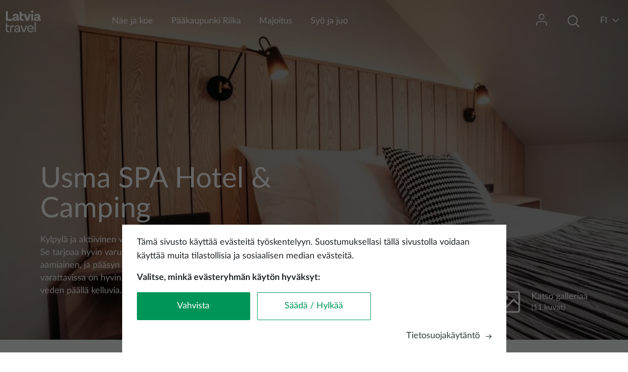

--- FILE ---
content_type: text/html; charset=UTF-8
request_url: https://www.latvia.travel/fi/majoitus/usma-spa-hotel-camping
body_size: 11419
content:


<!DOCTYPE html>
<html lang="fi" dir="ltr" prefix="content: http://purl.org/rss/1.0/modules/content/  dc: http://purl.org/dc/terms/  foaf: http://xmlns.com/foaf/0.1/  og: http://ogp.me/ns#  rdfs: http://www.w3.org/2000/01/rdf-schema#  schema: http://schema.org/  sioc: http://rdfs.org/sioc/ns#  sioct: http://rdfs.org/sioc/types#  skos: http://www.w3.org/2004/02/skos/core#  xsd: http://www.w3.org/2001/XMLSchema# ">
  <head>
    <meta charset="utf-8" />
<meta name="description" content="Kylpylä ja aktiivinen virkistyskeskus Usmajärven rannalla. Se tarjoaa hyvin varustettuja huoneita, joihin sisältyy aamiainen, ja pääsyn spa-tilaan. Kesäkaudella varattavissa on hyvin varusteltuja leirintämökkejä sekä veden päällä kelluvia taloja, telttoja ja asuntovaunuja. Hotellissa on konferenssisali (jopa 60 paikkaa), ravintola terassilla, juhlatila (enintään 45 paikkaa). Hotellin kylpyläkompleksissa on vastavirta- ja CSS-allas, 3 rentoutussaunaa, huvisuihkut, poreallas ja solarium." />
<link rel="canonical" href="https://www.latvia.travel/fi/majoitus/usma-spa-hotel-camping" />
<meta name="Generator" content="Drupal 9 (https://www.drupal.org)" />
<meta name="MobileOptimized" content="width" />
<meta name="HandheldFriendly" content="true" />
<meta name="viewport" content="width=device-width, initial-scale=1.0" />
<meta name="facebook-domain-verification" content="6byeinhca7cw855wvzia99ipasm7fx" />
<link rel="icon" href="/themes/custom/travel/favicon.ico" type="image/vnd.microsoft.icon" />
<link rel="alternate" hreflang="en" href="https://www.latvia.travel/en/accommodation/usma-spa-hotel-camping" />
<link rel="alternate" hreflang="et" href="https://www.latvia.travel/et/majutuskoht/usma-spa-hotel-camping" />
<link rel="alternate" hreflang="lv" href="https://www.latvia.travel/lv/naktsmitne/usma-spa-hotel-camping" />
<link rel="alternate" hreflang="fi" href="https://www.latvia.travel/fi/majoitus/usma-spa-hotel-camping" />
<link rel="alternate" hreflang="de" href="https://www.latvia.travel/de/unterkunft/usma-spa-hotel-camping" />
<link rel="alternate" hreflang="lt" href="https://www.latvia.travel/lt/nakvyne/usma-spa-hotel-camping" />
<link rel="alternate" hreflang="sv" href="https://www.latvia.travel/sv/overnattning/usma-spa-hotel-camping" />
<script src="/sites/default/files/eu_cookie_compliance/eu_cookie_compliance.script.js?t97a8k" defer></script>

    <title>Usma SPA Hotel &amp; Camping | latvia.travel</title>
    <link rel="stylesheet" media="all" href="/core/assets/vendor/jquery.ui/themes/base/core.css?t97a8k" />
<link rel="stylesheet" media="all" href="/core/assets/vendor/jquery.ui/themes/base/controlgroup.css?t97a8k" />
<link rel="stylesheet" media="all" href="/core/assets/vendor/jquery.ui/themes/base/checkboxradio.css?t97a8k" />
<link rel="stylesheet" media="all" href="/core/assets/vendor/jquery.ui/themes/base/resizable.css?t97a8k" />
<link rel="stylesheet" media="all" href="/core/assets/vendor/jquery.ui/themes/base/button.css?t97a8k" />
<link rel="stylesheet" media="all" href="/core/assets/vendor/jquery.ui/themes/base/dialog.css?t97a8k" />
<link rel="stylesheet" media="all" href="/core/modules/system/css/components/ajax-progress.module.css?t97a8k" />
<link rel="stylesheet" media="all" href="/core/modules/system/css/components/align.module.css?t97a8k" />
<link rel="stylesheet" media="all" href="/core/modules/system/css/components/autocomplete-loading.module.css?t97a8k" />
<link rel="stylesheet" media="all" href="/core/modules/system/css/components/fieldgroup.module.css?t97a8k" />
<link rel="stylesheet" media="all" href="/core/modules/system/css/components/container-inline.module.css?t97a8k" />
<link rel="stylesheet" media="all" href="/core/modules/system/css/components/clearfix.module.css?t97a8k" />
<link rel="stylesheet" media="all" href="/core/modules/system/css/components/details.module.css?t97a8k" />
<link rel="stylesheet" media="all" href="/core/modules/system/css/components/hidden.module.css?t97a8k" />
<link rel="stylesheet" media="all" href="/core/modules/system/css/components/item-list.module.css?t97a8k" />
<link rel="stylesheet" media="all" href="/core/modules/system/css/components/js.module.css?t97a8k" />
<link rel="stylesheet" media="all" href="/core/modules/system/css/components/nowrap.module.css?t97a8k" />
<link rel="stylesheet" media="all" href="/core/modules/system/css/components/position-container.module.css?t97a8k" />
<link rel="stylesheet" media="all" href="/core/modules/system/css/components/progress.module.css?t97a8k" />
<link rel="stylesheet" media="all" href="/core/modules/system/css/components/reset-appearance.module.css?t97a8k" />
<link rel="stylesheet" media="all" href="/core/modules/system/css/components/resize.module.css?t97a8k" />
<link rel="stylesheet" media="all" href="/core/modules/system/css/components/sticky-header.module.css?t97a8k" />
<link rel="stylesheet" media="all" href="/core/modules/system/css/components/system-status-counter.css?t97a8k" />
<link rel="stylesheet" media="all" href="/core/modules/system/css/components/system-status-report-counters.css?t97a8k" />
<link rel="stylesheet" media="all" href="/core/modules/system/css/components/system-status-report-general-info.css?t97a8k" />
<link rel="stylesheet" media="all" href="/core/modules/system/css/components/tabledrag.module.css?t97a8k" />
<link rel="stylesheet" media="all" href="/core/modules/system/css/components/tablesort.module.css?t97a8k" />
<link rel="stylesheet" media="all" href="/core/modules/system/css/components/tree-child.module.css?t97a8k" />
<link rel="stylesheet" media="all" href="/libraries/owl-carousel2/dist/assets/owl.carousel.min.css?t97a8k" />
<link rel="stylesheet" media="all" href="/libraries/owl-carousel2/dist/assets/owl.theme.default.min.css?t97a8k" />
<link rel="stylesheet" media="all" href="/core/modules/views/css/views.module.css?t97a8k" />
<link rel="stylesheet" media="all" href="/modules/contrib/eu_cookie_compliance/css/eu_cookie_compliance.bare.css?t97a8k" />
<link rel="stylesheet" media="all" href="/core/assets/vendor/jquery.ui/themes/base/theme.css?t97a8k" />
<link rel="stylesheet" media="all" href="/themes/custom/travel/assets/icons/icons.css?t97a8k" />
<link rel="stylesheet" media="all" href="/themes/custom/travel/assets/css/travel.style.css?t97a8k" />
<link rel="stylesheet" media="all" href="//unpkg.com/leaflet@1.7.1/dist/leaflet.css" />
<link rel="stylesheet" media="all" href="/libraries/latolatin-webfont/css/lato-webfont.css?t97a8k" />

    <script type="application/json" data-drupal-selector="drupal-settings-json">{"path":{"baseUrl":"\/","scriptPath":null,"pathPrefix":"fi\/","currentPath":"node\/1796","currentPathIsAdmin":false,"isFront":false,"currentLanguage":"fi","themeUrl":"themes\/custom\/travel"},"pluralDelimiter":"\u0003","suppressDeprecationErrors":true,"ajaxPageState":{"libraries":"bu\/bu.checker,core\/picturefill,custom\/cookieConsentAlter,custom\/custom_main_menu_mobile,custom\/custom_sticky,custom\/full_width_image,custom\/gallery_slider,custom\/page_events,custom\/sticky_main_menu,custom\/wishlist_notification,eu_cookie_compliance\/eu_cookie_compliance_bare,eu_cookie_compliance_gtm\/eu_cookie_compliance_gtm,google_tag\/gtag,google_tag\/gtag.ajax,google_tag\/gtm,react\/auth,react\/contentMap,react\/search,system\/base,travel\/defaultFont,travel\/osm,travel\/style,views\/views.module,webform\/webform.dialog","theme":"travel","theme_token":null},"ajaxTrustedUrl":[],"gtm":{"tagId":null,"settings":{"data_layer":"dataLayer","include_classes":false,"allowlist_classes":"google\nnonGooglePixels\nnonGoogleScripts\nnonGoogleIframes","blocklist_classes":"customScripts\ncustomPixels","include_environment":false,"environment_id":"","environment_token":""},"tagIds":["GTM-KNFMWK"]},"gtag":{"tagId":"","otherIds":[],"events":[],"additionalConfigInfo":[]},"bu":{"_core":{"default_config_hash":"hHRgRa8uaUJPBEvzD2uaerY4Z9xdbV4glRDRNp8euEE"},"langcode":"lv","notify_ie":-3,"notify_firefox":-3,"notify_opera":-3,"notify_safari":-3,"notify_chrome":-3,"insecure":true,"unsupported":false,"mobile":true,"visibility_type":"hide","visibility_pages":"admin\/*","source":"\/\/browser-update.org\/update.min.js","show_source":"","position":"bottom","text_override":"","reminder":null,"reminder_closed":null,"new_window":true,"url":"","no_close":false,"test_mode":false},"webform":{"dialog":{"options":{"narrow":{"title":"Kapea","width":600},"normal":{"title":"Normaali","width":800},"wide":{"title":"Leve\u00e4","width":1000}},"entity_type":"node","entity_id":"1796"}},"eu_cookie_compliance":{"cookie_policy_version":"1.0.3","popup_enabled":true,"popup_agreed_enabled":false,"popup_hide_agreed":false,"popup_clicking_confirmation":false,"popup_scrolling_confirmation":false,"popup_html_info":"\u003Cdiv role=\u0022alertdialog\u0022 aria-labelledby=\u0022popup-text\u0022  class=\u0022eu-cookie-compliance-banner eu-cookie-compliance-banner-info eu-cookie-compliance-banner--categories\u0022\u003E\n  \u003Cdiv class=\u0022popup-content info eu-cookie-compliance-content\u0022\u003E\n    \u003Cdiv id=\u0022popup-text\u0022 class=\u0022eu-cookie-compliance-message\u0022\u003E\n      \u003Cp\u003ET\u00e4m\u00e4 sivusto k\u00e4ytt\u00e4\u00e4 ev\u00e4steit\u00e4 ty\u00f6skentelyyn. Suostumuksellasi t\u00e4ll\u00e4 sivustolla voidaan k\u00e4ytt\u00e4\u00e4 muita tilastollisia ja sosiaalisen median ev\u00e4steit\u00e4.\u003C\/p\u003E\u003Cp\u003E\u003Cstrong\u003EValitse, mink\u00e4 ev\u00e4steryhm\u00e4n k\u00e4yt\u00f6n hyv\u00e4ksyt:\u003C\/strong\u003E\u003C\/p\u003E\n    \u003C\/div\u003E\n\n    \u003Cdiv class=\u0022open-preferences hidden\u0022\u003E\n          \u003Cdiv id=\u0022eu-cookie-compliance-categories\u0022 class=\u0022eu-cookie-compliance-categories\u0022\u003E\n                  \u003Cdiv class=\u0022eu-cookie-compliance-category\u0022\u003E\n            \u003Clabel class=\u0022checkbox-container\u0022\u003E\n                \u003Cspan class=\u0022label\u0022\u003EV\u00e4ltt\u00e4m\u00e4tt\u00f6m\u00e4t\u003C\/span\u003E\n                \u003Cinput\n                    type=\u0022checkbox\u0022\n                    name=\u0022cookie-categories\u0022\n                    id=\u0022cookie-category-necessary\u0022\n                    value=\u0022necessary\u0022\n                     checked                      disabled                 \u003E\n                \u003Cspan class=\u0022checkmark\u0022\u003E\u003C\/span\u003E\n            \u003C\/label\u003E\n          \u003C\/div\u003E\n                  \u003Cdiv class=\u0022eu-cookie-compliance-category\u0022\u003E\n            \u003Clabel class=\u0022checkbox-container\u0022\u003E\n                \u003Cspan class=\u0022label\u0022\u003ETilastolliset ev\u00e4steet\u003C\/span\u003E\n                \u003Cinput\n                    type=\u0022checkbox\u0022\n                    name=\u0022cookie-categories\u0022\n                    id=\u0022cookie-category-statistikas_sikdatnes\u0022\n                    value=\u0022statistikas_sikdatnes\u0022\n                                                        \u003E\n                \u003Cspan class=\u0022checkmark\u0022\u003E\u003C\/span\u003E\n            \u003C\/label\u003E\n          \u003C\/div\u003E\n                  \u003Cdiv class=\u0022eu-cookie-compliance-category\u0022\u003E\n            \u003Clabel class=\u0022checkbox-container\u0022\u003E\n                \u003Cspan class=\u0022label\u0022\u003ESosiaalisen median ev\u00e4steet\u003C\/span\u003E\n                \u003Cinput\n                    type=\u0022checkbox\u0022\n                    name=\u0022cookie-categories\u0022\n                    id=\u0022cookie-category-social_media_cookies\u0022\n                    value=\u0022social_media_cookies\u0022\n                                                        \u003E\n                \u003Cspan class=\u0022checkmark\u0022\u003E\u003C\/span\u003E\n            \u003C\/label\u003E\n          \u003C\/div\u003E\n              \u003C\/div\u003E\n        \u003C\/div\u003E\n\n    \u003Cdiv class=\u0022eu-cookie-buttons\u0022\u003E\n      \u003Cdiv id=\u0022popup-buttons\u0022 class=\u0022eu-cookie-compliance-buttons eu-cookie-compliance-has-categories\u0022\u003E\n        \u003Cbutton type=\u0022button\u0022 class=\u0022agree-button eu-cookie-compliance-default-button\u0022\u003EVahvista\u003C\/button\u003E\n        \u003Cbutton type=\u0022button\u0022 class=\u0022adjust-button eu-cookie-compliance-default-button\u0022\u003ES\u00e4\u00e4d\u00e4 \/ Hylk\u00e4\u00e4\u003C\/button\u003E\n\n                  \u003Cbutton type=\u0022button\u0022 class=\u0022hidden eu-cookie-compliance-save-preferences-button\u0022\u003ETallenna asetukset\u003C\/button\u003E\n              \u003C\/div\u003E\n              \u003Cdiv class=\u0022find-more-button-wrapp\u0022\u003E\n          \u003Cspan class=\u0022find-more-button eu-cookie-compliance-more-button\u0022\u003ETietosuojak\u00e4yt\u00e4nt\u00f6\u003C\/span\u003E\n          \u003Cspan class=\u0022icon-arrow-right\u0022\u003E\u003C\/span\u003E\n        \u003C\/div\u003E\n          \u003C\/div\u003E\n  \u003C\/div\u003E\n\u003C\/div\u003E","use_mobile_message":false,"mobile_popup_html_info":"\u003Cdiv role=\u0022alertdialog\u0022 aria-labelledby=\u0022popup-text\u0022  class=\u0022eu-cookie-compliance-banner eu-cookie-compliance-banner-info eu-cookie-compliance-banner--categories\u0022\u003E\n  \u003Cdiv class=\u0022popup-content info eu-cookie-compliance-content\u0022\u003E\n    \u003Cdiv id=\u0022popup-text\u0022 class=\u0022eu-cookie-compliance-message\u0022\u003E\n      \n    \u003C\/div\u003E\n\n    \u003Cdiv class=\u0022open-preferences hidden\u0022\u003E\n          \u003Cdiv id=\u0022eu-cookie-compliance-categories\u0022 class=\u0022eu-cookie-compliance-categories\u0022\u003E\n                  \u003Cdiv class=\u0022eu-cookie-compliance-category\u0022\u003E\n            \u003Clabel class=\u0022checkbox-container\u0022\u003E\n                \u003Cspan class=\u0022label\u0022\u003EV\u00e4ltt\u00e4m\u00e4tt\u00f6m\u00e4t\u003C\/span\u003E\n                \u003Cinput\n                    type=\u0022checkbox\u0022\n                    name=\u0022cookie-categories\u0022\n                    id=\u0022cookie-category-necessary\u0022\n                    value=\u0022necessary\u0022\n                     checked                      disabled                 \u003E\n                \u003Cspan class=\u0022checkmark\u0022\u003E\u003C\/span\u003E\n            \u003C\/label\u003E\n          \u003C\/div\u003E\n                  \u003Cdiv class=\u0022eu-cookie-compliance-category\u0022\u003E\n            \u003Clabel class=\u0022checkbox-container\u0022\u003E\n                \u003Cspan class=\u0022label\u0022\u003ETilastolliset ev\u00e4steet\u003C\/span\u003E\n                \u003Cinput\n                    type=\u0022checkbox\u0022\n                    name=\u0022cookie-categories\u0022\n                    id=\u0022cookie-category-statistikas_sikdatnes\u0022\n                    value=\u0022statistikas_sikdatnes\u0022\n                                                        \u003E\n                \u003Cspan class=\u0022checkmark\u0022\u003E\u003C\/span\u003E\n            \u003C\/label\u003E\n          \u003C\/div\u003E\n                  \u003Cdiv class=\u0022eu-cookie-compliance-category\u0022\u003E\n            \u003Clabel class=\u0022checkbox-container\u0022\u003E\n                \u003Cspan class=\u0022label\u0022\u003ESosiaalisen median ev\u00e4steet\u003C\/span\u003E\n                \u003Cinput\n                    type=\u0022checkbox\u0022\n                    name=\u0022cookie-categories\u0022\n                    id=\u0022cookie-category-social_media_cookies\u0022\n                    value=\u0022social_media_cookies\u0022\n                                                        \u003E\n                \u003Cspan class=\u0022checkmark\u0022\u003E\u003C\/span\u003E\n            \u003C\/label\u003E\n          \u003C\/div\u003E\n              \u003C\/div\u003E\n        \u003C\/div\u003E\n\n    \u003Cdiv class=\u0022eu-cookie-buttons\u0022\u003E\n      \u003Cdiv id=\u0022popup-buttons\u0022 class=\u0022eu-cookie-compliance-buttons eu-cookie-compliance-has-categories\u0022\u003E\n        \u003Cbutton type=\u0022button\u0022 class=\u0022agree-button eu-cookie-compliance-default-button\u0022\u003EVahvista\u003C\/button\u003E\n        \u003Cbutton type=\u0022button\u0022 class=\u0022adjust-button eu-cookie-compliance-default-button\u0022\u003ES\u00e4\u00e4d\u00e4 \/ Hylk\u00e4\u00e4\u003C\/button\u003E\n\n                  \u003Cbutton type=\u0022button\u0022 class=\u0022hidden eu-cookie-compliance-save-preferences-button\u0022\u003ETallenna asetukset\u003C\/button\u003E\n              \u003C\/div\u003E\n              \u003Cdiv class=\u0022find-more-button-wrapp\u0022\u003E\n          \u003Cspan class=\u0022find-more-button eu-cookie-compliance-more-button\u0022\u003ETietosuojak\u00e4yt\u00e4nt\u00f6\u003C\/span\u003E\n          \u003Cspan class=\u0022icon-arrow-right\u0022\u003E\u003C\/span\u003E\n        \u003C\/div\u003E\n          \u003C\/div\u003E\n  \u003C\/div\u003E\n\u003C\/div\u003E","mobile_breakpoint":768,"popup_html_agreed":false,"popup_use_bare_css":true,"popup_height":"auto","popup_width":"100%","popup_delay":0,"popup_link":"\/fi\/node\/1230","popup_link_new_window":true,"popup_position":false,"fixed_top_position":true,"popup_language":"fi","store_consent":false,"better_support_for_screen_readers":false,"cookie_name":"","reload_page":false,"domain":"","domain_all_sites":false,"popup_eu_only":false,"popup_eu_only_js":false,"cookie_lifetime":100,"cookie_session":0,"set_cookie_session_zero_on_disagree":0,"disagree_do_not_show_popup":false,"method":"categories","automatic_cookies_removal":true,"allowed_cookies":"anonymousUserId","withdraw_markup":"\u003Cbutton type=\u0022button\u0022 class=\u0022eu-cookie-withdraw-tab\u0022\u003EPrivacy settings\u003C\/button\u003E\n\u003Cdiv role=\u0022alertdialog\u0022 aria-labelledby=\u0022popup-text\u0022 class=\u0022eu-cookie-withdraw-banner\u0022\u003E\n  \u003Cdiv class=\u0022popup-content info eu-cookie-compliance-content\u0022\u003E\n    \u003Cdiv id=\u0022popup-text\u0022 class=\u0022eu-cookie-compliance-message\u0022\u003E\n      \u003Ch2\u003EWe use cookies on this site to enhance your user experience\u003C\/h2\u003E\u003Cp\u003EYou have given your consent for us to set cookies.\u003C\/p\u003E\n    \u003C\/div\u003E\n    \u003Cdiv id=\u0022popup-buttons\u0022 class=\u0022eu-cookie-compliance-buttons\u0022\u003E\n      \u003Cbutton type=\u0022button\u0022 class=\u0022eu-cookie-withdraw-button\u0022\u003EWithdraw consent\u003C\/button\u003E\n    \u003C\/div\u003E\n  \u003C\/div\u003E\n\u003C\/div\u003E","withdraw_enabled":false,"reload_options":0,"reload_routes_list":"","withdraw_button_on_info_popup":false,"cookie_categories":["necessary","statistikas_sikdatnes","social_media_cookies"],"cookie_categories_details":{"necessary":{"uuid":"b75ccfe2-ef41-447d-9f51-936ae707ecf8","langcode":"en","status":true,"dependencies":{"module":["eu_cookie_compliance_gtm"]},"third_party_settings":{"eu_cookie_compliance_gtm":{"gtm_data":{"functionality_storage":"@status"}}},"id":"necessary","label":"V\u00e4ltt\u00e4m\u00e4tt\u00f6m\u00e4t","description":"","checkbox_default_state":"required","weight":-10},"statistikas_sikdatnes":{"uuid":"ad17902c-7947-4971-a6ba-029a107a91ca","langcode":"lv","status":true,"dependencies":{"module":["eu_cookie_compliance_gtm"]},"third_party_settings":{"eu_cookie_compliance_gtm":{"gtm_data":{"analytics_storage":"@status"}}},"id":"statistikas_sikdatnes","label":"Tilastolliset ev\u00e4steet","description":"","checkbox_default_state":"unchecked","weight":-9},"social_media_cookies":{"uuid":"99f2828d-19b1-48f9-89e4-a14b7194c5b9","langcode":"en","status":true,"dependencies":{"module":["eu_cookie_compliance_gtm"]},"third_party_settings":{"eu_cookie_compliance_gtm":{"gtm_data":{"ad_personalization":"@status","ad_storage":"@status","ad_user_data":"@status"}}},"id":"social_media_cookies","label":"Sosiaalisen median ev\u00e4steet","description":"","checkbox_default_state":"unchecked","weight":-8}},"enable_save_preferences_button":true,"cookie_value_disagreed":"0","cookie_value_agreed_show_thank_you":"1","cookie_value_agreed":"2","containing_element":"body","settings_tab_enabled":false,"open_by_default":true,"hide_the_banner":false,"geoip_match":true},"reactApp":{"googleMapsApiKey":null,"lattitude":"57.239968","longitude":"22.168586","nearbySightsPath":"jsonapi\/sights_nearby\/","nodeId":"1796","type":"accommodation","node":{"title":"Usma SPA Hotel \u0026 Camping","city":null,"venue_name":"Prie\u017ekalni","municipality":"Ventspils kunta","image":"  \u003Cpicture\u003E\n                  \u003Csource srcset=\u0022\/sites\/default\/files\/styles\/max_2600x2600\/public\/media_image\/accommodation\/301120279.webp?itok=jQEwLfz1 1x\u0022 media=\u0022(min-width: 1200px)\u0022 type=\u0022image\/webp\u0022\/\u003E\n              \u003Csource srcset=\u0022\/sites\/default\/files\/styles\/max_1300x1300\/public\/media_image\/accommodation\/301120279.webp?itok=htuWXF0q 1x\u0022 media=\u0022(min-width: 992px) and (max-width: 1199px)\u0022 type=\u0022image\/webp\u0022\/\u003E\n              \u003Csource srcset=\u0022\/sites\/default\/files\/styles\/max_1300x1300\/public\/media_image\/accommodation\/301120279.webp?itok=htuWXF0q 1x\u0022 media=\u0022(min-width: 768px) and (max-width: 991px)\u0022 type=\u0022image\/webp\u0022\/\u003E\n              \u003Csource srcset=\u0022\/sites\/default\/files\/styles\/max_650x650\/public\/media_image\/accommodation\/301120279.webp?itok=oazgv-jq 1x\u0022 media=\u0022(min-width: 576px) and (max-width: 767px)\u0022 type=\u0022image\/webp\u0022\/\u003E\n              \u003Csource srcset=\u0022\/sites\/default\/files\/styles\/max_650x650\/public\/media_image\/accommodation\/301120279.webp?itok=oazgv-jq 1x\u0022 media=\u0022(max-width: 575px)\u0022 type=\u0022image\/webp\u0022\/\u003E\n              \u003Csource srcset=\u0022\/sites\/default\/files\/styles\/max_2600x2600\/public\/media_image\/accommodation\/301120279.jpg?itok=jQEwLfz1 1x\u0022 media=\u0022(min-width: 1200px)\u0022 type=\u0022image\/jpeg\u0022\/\u003E\n              \u003Csource srcset=\u0022\/sites\/default\/files\/styles\/max_1300x1300\/public\/media_image\/accommodation\/301120279.jpg?itok=htuWXF0q 1x\u0022 media=\u0022(min-width: 992px) and (max-width: 1199px)\u0022 type=\u0022image\/jpeg\u0022\/\u003E\n              \u003Csource srcset=\u0022\/sites\/default\/files\/styles\/max_1300x1300\/public\/media_image\/accommodation\/301120279.jpg?itok=htuWXF0q 1x\u0022 media=\u0022(min-width: 768px) and (max-width: 991px)\u0022 type=\u0022image\/jpeg\u0022\/\u003E\n              \u003Csource srcset=\u0022\/sites\/default\/files\/styles\/max_650x650\/public\/media_image\/accommodation\/301120279.jpg?itok=oazgv-jq 1x\u0022 media=\u0022(min-width: 576px) and (max-width: 767px)\u0022 type=\u0022image\/jpeg\u0022\/\u003E\n              \u003Csource srcset=\u0022\/sites\/default\/files\/styles\/max_650x650\/public\/media_image\/accommodation\/301120279.jpg?itok=oazgv-jq 1x\u0022 media=\u0022(max-width: 575px)\u0022 type=\u0022image\/jpeg\u0022\/\u003E\n                  \n\u003Cimg width=\u00221024\u0022 src=\u0022\/sites\/default\/files\/styles\/max_325x325\/public\/media_image\/accommodation\/301120279.jpg?itok=TUp6gh_G\u0022 alt=\u0022\u0022 typeof=\u0022foaf:Image\u0022 class=\u0022img-fluid\u0022\u003E\n\n  \u003C\/picture\u003E\n"}},"field_group":{"html_element":{"mode":"default","context":"view","settings":{"classes":"description-wrapper","show_empty_fields":false,"id":"","element":"div","show_label":false,"label_element":"h3","label_element_classes":"","attributes":"","effect":"none","speed":"fast"}}},"language":"fi","signUpFormExist":false,"user":{"uid":0,"permissionsHash":"f44995cfe3499eadfc255e6e2b38f239816a2aa584bb494b63a9904afa2c0cb8"}}</script>
<script src="/core/misc/polyfills/element.matches.js?v=9.5.11"></script>
<script src="/core/assets/vendor/jquery/jquery.min.js?v=3.6.3"></script>
<script src="/core/assets/vendor/once/once.min.js?v=1.0.1"></script>
<script src="/sites/default/files/languages/fi_1LIA2s0A8wu35DH9k3TiSxZsFU4bZ63Pc659M0OORbU.js?t97a8k"></script>
<script src="/core/misc/drupalSettingsLoader.js?v=9.5.11"></script>
<script src="/core/misc/drupal.js?v=9.5.11"></script>
<script src="/core/misc/drupal.init.js?v=9.5.11"></script>
<script src="/core/assets/vendor/js-cookie/js.cookie.min.js?v=3.0.1"></script>
<script src="/modules/contrib/eu_cookie_compliance/js/eu_cookie_compliance.js?v=9.5.11" defer></script>
<script src="/modules/contrib/eu_cookie_compliance_gtm/js/eu_cookie_compliance_hooks.js?t97a8k"></script>

  </head>
  <body class="promo-header node-1796 node-type--accommodation path-node language--fi">
        <a href="#main-content" class="visually-hidden focusable">
      Hyppää pääsisältöön
    </a>
    <noscript><img src="https://www.facebook.com/tr?id=248553710886068&amp;ev=PageView&amp;noscript=1" alt="" height="1" width="1" /></noscript><noscript><iframe src="https://www.googletagmanager.com/ns.html?id=GTM-KNFMWK"
                  height="0" width="0" style="display:none;visibility:hidden"></iframe></noscript>

      <div class="dialog-off-canvas-main-canvas" data-off-canvas-main-canvas>
    



<div  class="page">
  <main  class="page">
    <a id="main-content" tabindex="-1"></a>
          <header class="page__header">
        <div class="container wider-wrapp">
            
  <div class="block block--travel-branding">

  
    

        
  <a href="/fi" class="navbar-brand d-flex align-items-center green-logo" aria-label="">
            
  <img src="/themes/custom/travel/logo.svg" width="auto"  alt="latvia.travel logo" class="me-2" />

        
  </a>


  
  <a href="/fi" class="navbar-brand d-flex align-items-center white-logo" aria-label="">
            
  <img src="/themes/custom/travel/logo-white.svg" width="auto"  alt="latvia.travel logo" class="me-2" />

        
  </a>

  
  </div>

  <div class="main-menu block block--izvelnesomu block--system-menu">

  
    

              


  <ul class="nav">
                                          <li class="nav-item dropdown">
                      <a href="/fi/matkakohteet" class="nav-link dropdown-bs-toggle" data-bs-toggle="dropdown" target="_self" data-drupal-link-system-path="node/1148">Näe ja koe</a>
                          <div class="dropdown-menu">
                                                                            <a href="/fi/arkkitehtuuri" class="dropdown-item" target="_self" data-drupal-link-system-path="node/1155">Arkkitehtuuri</a>
                                                                            <a href="/fi/kulttuuri" class="dropdown-item" target="_self" data-drupal-link-system-path="node/1162">Kulttuuri</a>
                                                                            <a href="/fi/hyvinvointi" class="dropdown-item" target="_self" data-drupal-link-system-path="node/1147">Kylpylät ja hyvinvointi</a>
                                                                            <a href="/fi/latvian-kaupungit" class="dropdown-item" target="_self" data-drupal-link-system-path="node/1201">Latvian kaupungit</a>
                                                                            <a href="/fi/luonto" class="dropdown-item" target="_self" data-drupal-link-system-path="node/1133">Luonto</a>
                                                                            <a href="/fi/virkistys" class="dropdown-item" target="_self" data-drupal-link-system-path="node/1190">Virkistys</a>
                                                                            <a href="/fi/top-10-matkakohteet" class="dropdown-item" target="_self" data-drupal-link-system-path="node/1160">Top 10 matkakohteet</a>
                            </div>
                              </li>
                                      <li class="nav-item">
                      <a href="/fi/paakaupunki-riika" class="nav-link" target="_self" data-drupal-link-system-path="node/2321">Pääkaupunki Riika</a>
                  </li>
                                      <li class="nav-item">
                      <a href="/fi/majoitus-0" class="nav-link" target="_self" data-drupal-link-system-path="node/43">Majoitus</a>
                  </li>
                                      <li class="nav-item">
                      <a href="/fi/syo-ja-juo" class="nav-link" target="_self" data-drupal-link-system-path="node/1291">Syö ja juo</a>
                  </li>
            </ul>


      
  </div>

  <div class="header-profile-block block block--userblock">

  
    

            <div class="dropdown">
  <button type="button" class="dropdown-btn">
    <span class="icon-user"></span>
    <span class="wishlist-notification"></span>
  </button>

  <div class="dropdown-menu profile-dropdown py-0">
    <ul>
              <li class="py-3">
          <span class="icon-in"></span>
          <a href="#" data-bs-toggle="modal" data-bs-target="#authModal">Kirjaudu</a>
        </li>
          </ul>
  </div>
</div>

<div id="auth-root"></div>

      
  </div>

  <div class="header-search-block block block--meklesanasbloks">

  
    

            <div class="clear-both">
  
    <!-- Button trigger modal -->
    <button type="button" class="search-button modal-btn" data-bs-toggle="modal" data-bs-target="#search-modal">
      <span class="icon-Search"></span>
      <span class="button-text hidden">Etsi</span>
    </button>

  <!-- Modal -->
<div class="modal fade " id="search-modal" tabindex="-1" role="dialog" aria-hidden="true">
  <div class="modal-dialog modal-fullscreen" role="document">
    <div class="modal-content">
      <div class="modal-header">
        <button type="button" class="btn-close" data-bs-dismiss="modal" aria-label="Close"></button>
      </div>
      <div class="modal-body">
                  <h3 class=language-block-title>Hae Latviasta</h3>
        
              <div id="search-root">
      </div>
          </div>
    </div>
  </div>
</div>
</div>

      
  </div>

  <div class="language-switcher-language-url block block--valoduparsledzejs" role="navigation">

  
    

            

<!-- Button trigger modal -->
<button type="button" class="language-button modal-btn" data-bs-toggle="modal" data-bs-target="#language-switcher">
  <span class="current-language">fi</span>
  <span class="icon-direction-down"></span>
</button>

<!-- Modal -->
<div class="modal fade " id="language-switcher" tabindex="-1" role="dialog" aria-hidden="true">
  <div class="modal-dialog modal-fullscreen" role="document">
    <div class="modal-content">
      <div class="modal-header">
        <button type="button" class="btn-close" data-bs-dismiss="modal" aria-label="Close"></button>
      </div>
      <div class="modal-body">
                  <h3 class=language-block-title>Valitse kieli</h3>
        
            
  


  <ul class="links nav nav-language-block">
    <li hreflang="en" data-drupal-link-system-path="node/1796" class="nav-item"><a href="/en/accommodation/usma-spa-hotel-camping" class="language-link" hreflang="en" data-drupal-link-system-path="node/1796">englanti</a></li><li hreflang="et" data-drupal-link-system-path="node/1796" class="nav-item"><a href="/et/majutuskoht/usma-spa-hotel-camping" class="language-link" hreflang="et" data-drupal-link-system-path="node/1796">Eesti</a></li><li hreflang="lv" data-drupal-link-system-path="node/1796" class="nav-item"><a href="/lv/naktsmitne/usma-spa-hotel-camping" class="language-link" hreflang="lv" data-drupal-link-system-path="node/1796">Latviešu</a></li><li hreflang="fi" data-drupal-link-system-path="node/1796" class="nav-item is-active"><a href="/fi/majoitus/usma-spa-hotel-camping" class="language-link is-active" hreflang="fi" data-drupal-link-system-path="node/1796">Suomi</a></li><li hreflang="de" data-drupal-link-system-path="node/1796" class="nav-item"><a href="/de/unterkunft/usma-spa-hotel-camping" class="language-link" hreflang="de" data-drupal-link-system-path="node/1796">Deutch</a></li><li hreflang="lt" data-drupal-link-system-path="node/1796" class="nav-item"><a href="/lt/nakvyne/usma-spa-hotel-camping" class="language-link" hreflang="lt" data-drupal-link-system-path="node/1796">Lietuovos</a></li><li hreflang="sv" data-drupal-link-system-path="node/1796" class="nav-item"><a href="/sv/overnattning/usma-spa-hotel-camping" class="language-link" hreflang="sv" data-drupal-link-system-path="node/1796">Svenska</a></li><li hreflang="ja" data-drupal-link-system-path="&lt;front&gt;" class="nav-item"><a href="/ja" class="language-link notranslate" hreflang="ja" data-drupal-link-system-path="&lt;front&gt;">日本語</a></li>  </ul>

        </div>
    </div>
  </div>
</div>

      
  </div>

  <div class="block block--mobilenavblock">

  
    

            <div class="hamburger modal-btn">
  <span class="hamburger-box">
    <span class="hamburger-inner"></span>
  </span>
</div>
      
<div class="fade hamburger-menu" id="hamburger-menu" tabindex="-1" role="dialog" aria-hidden="true">
  <div class="modal-dialog modal-fullscreen" role="document">
    <div class="modal-content">
      <div class="modal-header">
        <div class="modal-logo">
         
        </div>
        <div class="d-flex right-header">
        
          <div class="close-button"></div>
        </div>
      </div>
      <div class="modal-body">
        <div class="menu-options w-100 mb-4"></div>
        <div class="search-block d-flex w-100"></div>
        <div class="profile-options w-100"></div>
      </div>
    </div>
  </div>
</div>

      
  </div>


        </div>
      </header>
    
          <div class="top_content">
        <div class="container">
            
  <div class="views-element-container block block--views-block--large-promo-block-block-1">

  
    

            <div>
<div class="large-promo view js-view-dom-id-a03caefdbf8586e31fbd1f24128d8353e357fe16929607ba329405ce0a99c6a4 view-large-promo-block">
       
        
        
        
            

<div class="promo-content ">
      <div class="players-wrapper-with-after">
        <picture>
                  <source srcset="/sites/default/files/styles/desktop_16_9/public/media_image/accommodation/301120279.webp?itok=7WSee4Lo 1x" media="(min-width: 1200px)" type="image/webp"/>
              <source srcset="/sites/default/files/styles/desktop_16_9/public/media_image/accommodation/301120279.webp?itok=7WSee4Lo 1x" media="(min-width: 992px) and (max-width: 1199px)" type="image/webp"/>
              <source srcset="/sites/default/files/styles/desktop_16_9/public/media_image/accommodation/301120279.webp?itok=7WSee4Lo 1x" media="(min-width: 768px) and (max-width: 991px)" type="image/webp"/>
              <source srcset="/sites/default/files/styles/mobile_promo/public/media_image/accommodation/301120279.webp?itok=ana9prn2 1x" media="(min-width: 576px) and (max-width: 767px)" type="image/webp"/>
              <source srcset="/sites/default/files/styles/mobile_promo/public/media_image/accommodation/301120279.webp?itok=ana9prn2 1x" media="(max-width: 575px)" type="image/webp"/>
              <source srcset="/sites/default/files/styles/desktop_16_9/public/media_image/accommodation/301120279.jpg?itok=7WSee4Lo 1x" media="(min-width: 1200px)" type="image/jpeg"/>
              <source srcset="/sites/default/files/styles/desktop_16_9/public/media_image/accommodation/301120279.jpg?itok=7WSee4Lo 1x" media="(min-width: 992px) and (max-width: 1199px)" type="image/jpeg"/>
              <source srcset="/sites/default/files/styles/desktop_16_9/public/media_image/accommodation/301120279.jpg?itok=7WSee4Lo 1x" media="(min-width: 768px) and (max-width: 991px)" type="image/jpeg"/>
              <source srcset="/sites/default/files/styles/mobile_promo/public/media_image/accommodation/301120279.jpg?itok=ana9prn2 1x" media="(min-width: 576px) and (max-width: 767px)" type="image/jpeg"/>
              <source srcset="/sites/default/files/styles/mobile_promo/public/media_image/accommodation/301120279.jpg?itok=ana9prn2 1x" media="(max-width: 575px)" type="image/jpeg"/>
                  
<img width="1024" src="/sites/default/files/styles/mobile_promo/public/media_image/accommodation/301120279.jpg?itok=ana9prn2" alt="" typeof="foaf:Image" class="img-fluid">

  </picture>

    </div>
  
            <div class="container views-row"><div class="views-field views-field-field-promo-block-title promo-title"><h1>Usma SPA Hotel &amp; Camping</h1></div><div class="views-field views-field-field-promo-block-desc promo-description">Kylpylä ja aktiivinen virkistyskeskus Usmajärven rannalla. Se tarjoaa hyvin varustettuja huoneita, joihin sisältyy aamiainen, ja pääsyn spa-tilaan. Kesäkaudella varattavissa on hyvin varusteltuja leirintämökkejä sekä veden päällä kelluvia...</div><div class="views-field views-field-field-promo-block-gallery promo-gallery"><div class="promo-gallery_content">
    <a href="#" data-bs-backdrop="false" class="gallery-modal promo-gallery modal-btn" data-id=1795 data-bs-toggle="modal" data-bs-target="#gallery-promo-modal-1795">
    <div class="icon-image text-white"></div>
    <div>
      <span class="promo-gallery_title">Katso galleriaa</span>
      <span class="promo-gallery_count">(11 kuvat)</span>
    </div>
  </a>

  <!-- Modal -->
<div class="modal fade gallery-modal-wrapper" id="gallery-promo-modal-1795" tabindex="-1" role="dialog" aria-hidden="true">
  <div class="modal-dialog modal-fullscreen" role="document">
    <div class="modal-content">
      <div class="modal-header">
        <button type="button" class="btn-close" data-bs-dismiss="modal" aria-label="Close"></button>
      </div>
      <div class="modal-body">
        
              <div class="gallery-modal-wrapp promo-gallery-1795" data-id=1795></div>
          </div>
    </div>
  </div>
</div>
</div>
</div><div class="views-field views-field-field-promo-block-button promo-button"></div></div>
  </div>

      
        
        
        
        
        </div>
</div>

      
  </div>

  <div class="views-element-container block block--views-block--info-bar-block-3">

  
    

            <div>
<div class="info-bar view js-view-dom-id-4df63463ac4d2b09b9506a24eb3d293480861b263526012d8128686e5729268e view-info-bar">
       
        
        
        
            <div class="view-content">
        
    <div class="container views-row">
          <div class="views-field views-field-nothing-1 back-link"></div><div class="views-field views-field-nothing"><span class="field-content"><div class="field-address"><div class="field__item address-grid"><span class="icon-geo icon-size"></span><span class="address-value">Priežkalni, Usma seurakunta, Ventspils kunta</span><div></div></div></div></span></div><div class="views-field views-field-nothing-2"><span class="field-content"></span></div>
      </div>

      </div>
      
        
        
        
        
        </div>
</div>

      
  </div>

  <div class="block block--travel-breadcrumbs">

  
    

              <nav aria-label="breadcrumb" class="">
    <ol class="breadcrumb">
              <li class="breadcrumb-item ">
                      <a href="/fi">ETUSIVU</a>
                  </li>
              <li class="breadcrumb-item ">
                      <a href="https://www.latvia.travel/fi/majoitus">MAJOITUS</a>
                  </li>
              <li class="breadcrumb-item active">
                      USMA SPA HOTEL &amp; CAMPING
                  </li>
          </ol>
  </nav>

      
  </div>
<div data-drupal-messages-fallback class="hidden"></div>


        </div>
      </div>
    
          
      
      <div  class="page page__content container">
        <div id="wrapper-for-sticky" class="position-relative d-flex flex-wrap page-content-wrapper">
          
                      <div class="col-12 col-sm-12 offset-lg- col-lg-12 main-content">
                
  <div class="block block--travel-content block--system-main">

  
    

            <div role="article" about="/fi/majoitus/usma-spa-hotel-camping" class="node accommodation accommodation--full">
  
    

      
<div  class="description-and-overview">
      
<div  class="description-wrapper">
      
            <div class="cke_editable clearfix accommodation__body field field--name-body field--type-text-with-summary field--label-hidden field__item"><p>Kylpylä ja aktiivinen virkistyskeskus Usmajärven rannalla. Se tarjoaa hyvin varustettuja huoneita, joihin sisältyy aamiainen, ja pääsyn spa-tilaan. Kesäkaudella varattavissa on hyvin varusteltuja leirintämökkejä sekä veden päällä kelluvia taloja, telttoja ja asuntovaunuja.</p>
<p>Hotellissa on konferenssisali (jopa 60 paikkaa), ravintola terassilla, juhlatila (enintään 45 paikkaa).</p>
<p>Hotellin kylpyläkompleksissa on vastavirta- ja CSS-allas, 3 rentoutussaunaa, huvisuihkut, poreallas ja solarium.</p></div>
      <div role="article" about="/fi/node/1795" class="node gallery gallery--teaser">
      

<div class="gallery__content">
      <div class="field__item">
<div class="media media--type-image media--view-mode-gallery-reference">
  
  
            
  <div class="media-gallery_reference field field--name-field-media-image field--type-image field--label-visually_hidden">
    <div class="field__label visually-hidden">Kuva</div>
              <div class="field__item">    <picture>
                  <source srcset="/sites/default/files/styles/max_2600x2600/public/media_image/accommodation/301120279.webp?itok=jQEwLfz1 1x" media="(min-width: 1200px)" type="image/webp"/>
              <source srcset="/sites/default/files/styles/max_1300x1300/public/media_image/accommodation/301120279.webp?itok=htuWXF0q 1x" media="(min-width: 992px) and (max-width: 1199px)" type="image/webp"/>
              <source srcset="/sites/default/files/styles/max_1300x1300/public/media_image/accommodation/301120279.webp?itok=htuWXF0q 1x" media="(min-width: 768px) and (max-width: 991px)" type="image/webp"/>
              <source srcset="/sites/default/files/styles/max_650x650/public/media_image/accommodation/301120279.webp?itok=oazgv-jq 1x" media="(min-width: 576px) and (max-width: 767px)" type="image/webp"/>
              <source srcset="/sites/default/files/styles/max_650x650/public/media_image/accommodation/301120279.webp?itok=oazgv-jq 1x" media="(max-width: 575px)" type="image/webp"/>
              <source srcset="/sites/default/files/styles/max_2600x2600/public/media_image/accommodation/301120279.jpg?itok=jQEwLfz1 1x" media="(min-width: 1200px)" type="image/jpeg"/>
              <source srcset="/sites/default/files/styles/max_1300x1300/public/media_image/accommodation/301120279.jpg?itok=htuWXF0q 1x" media="(min-width: 992px) and (max-width: 1199px)" type="image/jpeg"/>
              <source srcset="/sites/default/files/styles/max_1300x1300/public/media_image/accommodation/301120279.jpg?itok=htuWXF0q 1x" media="(min-width: 768px) and (max-width: 991px)" type="image/jpeg"/>
              <source srcset="/sites/default/files/styles/max_650x650/public/media_image/accommodation/301120279.jpg?itok=oazgv-jq 1x" media="(min-width: 576px) and (max-width: 767px)" type="image/jpeg"/>
              <source srcset="/sites/default/files/styles/max_650x650/public/media_image/accommodation/301120279.jpg?itok=oazgv-jq 1x" media="(max-width: 575px)" type="image/jpeg"/>
                  
<img width="1024" src="/sites/default/files/styles/max_325x325/public/media_image/accommodation/301120279.jpg?itok=TUp6gh_G" alt="Usma SPA Hotel &amp; Camping" typeof="foaf:Image" class="img-fluid">

  </picture>

</div>
          </div>

      </div>
</div>
      <div class="field__item">
<div class="media media--type-image media--view-mode-gallery-reference">
  
  
            
  <div class="media-gallery_reference field field--name-field-media-image field--type-image field--label-visually_hidden">
    <div class="field__label visually-hidden">Kuva</div>
              <div class="field__item">    <picture>
                  <source srcset="/sites/default/files/styles/max_2600x2600/public/media_image/accommodation/301399692.webp?itok=9BJOtq4i 1x" media="(min-width: 1200px)" type="image/webp"/>
              <source srcset="/sites/default/files/styles/max_1300x1300/public/media_image/accommodation/301399692.webp?itok=o9-yvmwd 1x" media="(min-width: 992px) and (max-width: 1199px)" type="image/webp"/>
              <source srcset="/sites/default/files/styles/max_1300x1300/public/media_image/accommodation/301399692.webp?itok=o9-yvmwd 1x" media="(min-width: 768px) and (max-width: 991px)" type="image/webp"/>
              <source srcset="/sites/default/files/styles/max_650x650/public/media_image/accommodation/301399692.webp?itok=eO85izst 1x" media="(min-width: 576px) and (max-width: 767px)" type="image/webp"/>
              <source srcset="/sites/default/files/styles/max_650x650/public/media_image/accommodation/301399692.webp?itok=eO85izst 1x" media="(max-width: 575px)" type="image/webp"/>
              <source srcset="/sites/default/files/styles/max_2600x2600/public/media_image/accommodation/301399692.jpg?itok=9BJOtq4i 1x" media="(min-width: 1200px)" type="image/jpeg"/>
              <source srcset="/sites/default/files/styles/max_1300x1300/public/media_image/accommodation/301399692.jpg?itok=o9-yvmwd 1x" media="(min-width: 992px) and (max-width: 1199px)" type="image/jpeg"/>
              <source srcset="/sites/default/files/styles/max_1300x1300/public/media_image/accommodation/301399692.jpg?itok=o9-yvmwd 1x" media="(min-width: 768px) and (max-width: 991px)" type="image/jpeg"/>
              <source srcset="/sites/default/files/styles/max_650x650/public/media_image/accommodation/301399692.jpg?itok=eO85izst 1x" media="(min-width: 576px) and (max-width: 767px)" type="image/jpeg"/>
              <source srcset="/sites/default/files/styles/max_650x650/public/media_image/accommodation/301399692.jpg?itok=eO85izst 1x" media="(max-width: 575px)" type="image/jpeg"/>
                  
<img width="1024" src="/sites/default/files/styles/max_325x325/public/media_image/accommodation/301399692.jpg?itok=a5Z2d_3u" alt="Usma SPA Hotel &amp; Camping" typeof="foaf:Image" class="img-fluid">

  </picture>

</div>
          </div>

      </div>
</div>
      <div class="field__item">
<div class="media media--type-image media--view-mode-gallery-reference">
  
  
            
  <div class="media-gallery_reference field field--name-field-media-image field--type-image field--label-visually_hidden">
    <div class="field__label visually-hidden">Kuva</div>
              <div class="field__item">    <picture>
                  <source srcset="/sites/default/files/styles/max_2600x2600/public/media_image/accommodation/301399667.webp?itok=tB7F6XSw 1x" media="(min-width: 1200px)" type="image/webp"/>
              <source srcset="/sites/default/files/styles/max_1300x1300/public/media_image/accommodation/301399667.webp?itok=nAyiXeRO 1x" media="(min-width: 992px) and (max-width: 1199px)" type="image/webp"/>
              <source srcset="/sites/default/files/styles/max_1300x1300/public/media_image/accommodation/301399667.webp?itok=nAyiXeRO 1x" media="(min-width: 768px) and (max-width: 991px)" type="image/webp"/>
              <source srcset="/sites/default/files/styles/max_650x650/public/media_image/accommodation/301399667.webp?itok=RmQT1xpM 1x" media="(min-width: 576px) and (max-width: 767px)" type="image/webp"/>
              <source srcset="/sites/default/files/styles/max_650x650/public/media_image/accommodation/301399667.webp?itok=RmQT1xpM 1x" media="(max-width: 575px)" type="image/webp"/>
              <source srcset="/sites/default/files/styles/max_2600x2600/public/media_image/accommodation/301399667.jpg?itok=tB7F6XSw 1x" media="(min-width: 1200px)" type="image/jpeg"/>
              <source srcset="/sites/default/files/styles/max_1300x1300/public/media_image/accommodation/301399667.jpg?itok=nAyiXeRO 1x" media="(min-width: 992px) and (max-width: 1199px)" type="image/jpeg"/>
              <source srcset="/sites/default/files/styles/max_1300x1300/public/media_image/accommodation/301399667.jpg?itok=nAyiXeRO 1x" media="(min-width: 768px) and (max-width: 991px)" type="image/jpeg"/>
              <source srcset="/sites/default/files/styles/max_650x650/public/media_image/accommodation/301399667.jpg?itok=RmQT1xpM 1x" media="(min-width: 576px) and (max-width: 767px)" type="image/jpeg"/>
              <source srcset="/sites/default/files/styles/max_650x650/public/media_image/accommodation/301399667.jpg?itok=RmQT1xpM 1x" media="(max-width: 575px)" type="image/jpeg"/>
                  
<img width="1024" src="/sites/default/files/styles/max_325x325/public/media_image/accommodation/301399667.jpg?itok=irC92HaE" alt="Usma SPA Hotel &amp; Camping" typeof="foaf:Image" class="img-fluid">

  </picture>

</div>
          </div>

      </div>
</div>
      <div class="field__item">
<div class="media media--type-image media--view-mode-gallery-reference">
  
  
            
  <div class="media-gallery_reference field field--name-field-media-image field--type-image field--label-visually_hidden">
    <div class="field__label visually-hidden">Kuva</div>
              <div class="field__item">    <picture>
                  <source srcset="/sites/default/files/styles/max_2600x2600/public/media_image/accommodation/268796633.webp?itok=cAKVPypr 1x" media="(min-width: 1200px)" type="image/webp"/>
              <source srcset="/sites/default/files/styles/max_1300x1300/public/media_image/accommodation/268796633.webp?itok=jQyQugBU 1x" media="(min-width: 992px) and (max-width: 1199px)" type="image/webp"/>
              <source srcset="/sites/default/files/styles/max_1300x1300/public/media_image/accommodation/268796633.webp?itok=jQyQugBU 1x" media="(min-width: 768px) and (max-width: 991px)" type="image/webp"/>
              <source srcset="/sites/default/files/styles/max_650x650/public/media_image/accommodation/268796633.webp?itok=VDizGhmE 1x" media="(min-width: 576px) and (max-width: 767px)" type="image/webp"/>
              <source srcset="/sites/default/files/styles/max_650x650/public/media_image/accommodation/268796633.webp?itok=VDizGhmE 1x" media="(max-width: 575px)" type="image/webp"/>
              <source srcset="/sites/default/files/styles/max_2600x2600/public/media_image/accommodation/268796633.jpg?itok=cAKVPypr 1x" media="(min-width: 1200px)" type="image/jpeg"/>
              <source srcset="/sites/default/files/styles/max_1300x1300/public/media_image/accommodation/268796633.jpg?itok=jQyQugBU 1x" media="(min-width: 992px) and (max-width: 1199px)" type="image/jpeg"/>
              <source srcset="/sites/default/files/styles/max_1300x1300/public/media_image/accommodation/268796633.jpg?itok=jQyQugBU 1x" media="(min-width: 768px) and (max-width: 991px)" type="image/jpeg"/>
              <source srcset="/sites/default/files/styles/max_650x650/public/media_image/accommodation/268796633.jpg?itok=VDizGhmE 1x" media="(min-width: 576px) and (max-width: 767px)" type="image/jpeg"/>
              <source srcset="/sites/default/files/styles/max_650x650/public/media_image/accommodation/268796633.jpg?itok=VDizGhmE 1x" media="(max-width: 575px)" type="image/jpeg"/>
                  
<img width="1024" src="/sites/default/files/styles/max_325x325/public/media_image/accommodation/268796633.jpg?itok=A6yJQq7m" alt="Usma SPA Hotel &amp; Camping" typeof="foaf:Image" class="img-fluid">

  </picture>

</div>
          </div>

      </div>
</div>
      <div class="field__item">
<div class="media media--type-image media--view-mode-gallery-reference">
  
  
            
  <div class="media-gallery_reference field field--name-field-media-image field--type-image field--label-visually_hidden">
    <div class="field__label visually-hidden">Kuva</div>
              <div class="field__item">    <picture>
                  <source srcset="/sites/default/files/styles/max_2600x2600/public/media_image/accommodation/301120259.webp?itok=ph0iXh4U 1x" media="(min-width: 1200px)" type="image/webp"/>
              <source srcset="/sites/default/files/styles/max_1300x1300/public/media_image/accommodation/301120259.webp?itok=tjOe4dFv 1x" media="(min-width: 992px) and (max-width: 1199px)" type="image/webp"/>
              <source srcset="/sites/default/files/styles/max_1300x1300/public/media_image/accommodation/301120259.webp?itok=tjOe4dFv 1x" media="(min-width: 768px) and (max-width: 991px)" type="image/webp"/>
              <source srcset="/sites/default/files/styles/max_650x650/public/media_image/accommodation/301120259.webp?itok=E8CH2woo 1x" media="(min-width: 576px) and (max-width: 767px)" type="image/webp"/>
              <source srcset="/sites/default/files/styles/max_650x650/public/media_image/accommodation/301120259.webp?itok=E8CH2woo 1x" media="(max-width: 575px)" type="image/webp"/>
              <source srcset="/sites/default/files/styles/max_2600x2600/public/media_image/accommodation/301120259.jpg?itok=ph0iXh4U 1x" media="(min-width: 1200px)" type="image/jpeg"/>
              <source srcset="/sites/default/files/styles/max_1300x1300/public/media_image/accommodation/301120259.jpg?itok=tjOe4dFv 1x" media="(min-width: 992px) and (max-width: 1199px)" type="image/jpeg"/>
              <source srcset="/sites/default/files/styles/max_1300x1300/public/media_image/accommodation/301120259.jpg?itok=tjOe4dFv 1x" media="(min-width: 768px) and (max-width: 991px)" type="image/jpeg"/>
              <source srcset="/sites/default/files/styles/max_650x650/public/media_image/accommodation/301120259.jpg?itok=E8CH2woo 1x" media="(min-width: 576px) and (max-width: 767px)" type="image/jpeg"/>
              <source srcset="/sites/default/files/styles/max_650x650/public/media_image/accommodation/301120259.jpg?itok=E8CH2woo 1x" media="(max-width: 575px)" type="image/jpeg"/>
                  
<img width="1024" src="/sites/default/files/styles/max_325x325/public/media_image/accommodation/301120259.jpg?itok=JOSUzzXw" alt="Usma SPA Hotel &amp; Camping" typeof="foaf:Image" class="img-fluid">

  </picture>

</div>
          </div>

      </div>
</div>
      <div class="field__item">
<div class="media media--type-image media--view-mode-gallery-reference">
  
  
            
  <div class="media-gallery_reference field field--name-field-media-image field--type-image field--label-visually_hidden">
    <div class="field__label visually-hidden">Kuva</div>
              <div class="field__item">    <picture>
                  <source srcset="/sites/default/files/styles/max_2600x2600/public/media_image/accommodation/268796821.webp?itok=4LHQWgwJ 1x" media="(min-width: 1200px)" type="image/webp"/>
              <source srcset="/sites/default/files/styles/max_1300x1300/public/media_image/accommodation/268796821.webp?itok=gItgFtgw 1x" media="(min-width: 992px) and (max-width: 1199px)" type="image/webp"/>
              <source srcset="/sites/default/files/styles/max_1300x1300/public/media_image/accommodation/268796821.webp?itok=gItgFtgw 1x" media="(min-width: 768px) and (max-width: 991px)" type="image/webp"/>
              <source srcset="/sites/default/files/styles/max_650x650/public/media_image/accommodation/268796821.webp?itok=VdIcDBsh 1x" media="(min-width: 576px) and (max-width: 767px)" type="image/webp"/>
              <source srcset="/sites/default/files/styles/max_650x650/public/media_image/accommodation/268796821.webp?itok=VdIcDBsh 1x" media="(max-width: 575px)" type="image/webp"/>
              <source srcset="/sites/default/files/styles/max_2600x2600/public/media_image/accommodation/268796821.jpg?itok=4LHQWgwJ 1x" media="(min-width: 1200px)" type="image/jpeg"/>
              <source srcset="/sites/default/files/styles/max_1300x1300/public/media_image/accommodation/268796821.jpg?itok=gItgFtgw 1x" media="(min-width: 992px) and (max-width: 1199px)" type="image/jpeg"/>
              <source srcset="/sites/default/files/styles/max_1300x1300/public/media_image/accommodation/268796821.jpg?itok=gItgFtgw 1x" media="(min-width: 768px) and (max-width: 991px)" type="image/jpeg"/>
              <source srcset="/sites/default/files/styles/max_650x650/public/media_image/accommodation/268796821.jpg?itok=VdIcDBsh 1x" media="(min-width: 576px) and (max-width: 767px)" type="image/jpeg"/>
              <source srcset="/sites/default/files/styles/max_650x650/public/media_image/accommodation/268796821.jpg?itok=VdIcDBsh 1x" media="(max-width: 575px)" type="image/jpeg"/>
                  
<img width="1024" src="/sites/default/files/styles/max_325x325/public/media_image/accommodation/268796821.jpg?itok=5ZEBrRot" alt="Usma SPA Hotel &amp; Camping" typeof="foaf:Image" class="img-fluid">

  </picture>

</div>
          </div>

      </div>
</div>
      <div class="field__item">
<div class="media media--type-image media--view-mode-gallery-reference">
  
  
            
  <div class="media-gallery_reference field field--name-field-media-image field--type-image field--label-visually_hidden">
    <div class="field__label visually-hidden">Kuva</div>
              <div class="field__item">    <picture>
                  <source srcset="/sites/default/files/styles/max_2600x2600/public/media_image/accommodation/268759669.webp?itok=o6Lv-smi 1x" media="(min-width: 1200px)" type="image/webp"/>
              <source srcset="/sites/default/files/styles/max_1300x1300/public/media_image/accommodation/268759669.webp?itok=8wakDr17 1x" media="(min-width: 992px) and (max-width: 1199px)" type="image/webp"/>
              <source srcset="/sites/default/files/styles/max_1300x1300/public/media_image/accommodation/268759669.webp?itok=8wakDr17 1x" media="(min-width: 768px) and (max-width: 991px)" type="image/webp"/>
              <source srcset="/sites/default/files/styles/max_650x650/public/media_image/accommodation/268759669.webp?itok=k1veOMRN 1x" media="(min-width: 576px) and (max-width: 767px)" type="image/webp"/>
              <source srcset="/sites/default/files/styles/max_650x650/public/media_image/accommodation/268759669.webp?itok=k1veOMRN 1x" media="(max-width: 575px)" type="image/webp"/>
              <source srcset="/sites/default/files/styles/max_2600x2600/public/media_image/accommodation/268759669.jpg?itok=o6Lv-smi 1x" media="(min-width: 1200px)" type="image/jpeg"/>
              <source srcset="/sites/default/files/styles/max_1300x1300/public/media_image/accommodation/268759669.jpg?itok=8wakDr17 1x" media="(min-width: 992px) and (max-width: 1199px)" type="image/jpeg"/>
              <source srcset="/sites/default/files/styles/max_1300x1300/public/media_image/accommodation/268759669.jpg?itok=8wakDr17 1x" media="(min-width: 768px) and (max-width: 991px)" type="image/jpeg"/>
              <source srcset="/sites/default/files/styles/max_650x650/public/media_image/accommodation/268759669.jpg?itok=k1veOMRN 1x" media="(min-width: 576px) and (max-width: 767px)" type="image/jpeg"/>
              <source srcset="/sites/default/files/styles/max_650x650/public/media_image/accommodation/268759669.jpg?itok=k1veOMRN 1x" media="(max-width: 575px)" type="image/jpeg"/>
                  
<img width="1024" src="/sites/default/files/styles/max_325x325/public/media_image/accommodation/268759669.jpg?itok=PfFJNsDK" alt="Usma SPA Hotel &amp; Camping" typeof="foaf:Image" class="img-fluid">

  </picture>

</div>
          </div>

      </div>
</div>
    <div class="more-block">
          <span class="count">+ 4</span>
        <span>Katso myös</span>
  </div>
  <a href="#" class="gallery-modal modal-btn" data-bs-backdrop="false" data-id=1795 data-bs-toggle="modal" data-bs-target="#gallery-modal-1795"></a>
</div>

<!-- Modal -->
<div class="modal fade gallery-modal-wrapper" id="gallery-modal-1795" tabindex="-1" role="dialog" aria-hidden="true">
  <div class="modal-dialog modal-fullscreen" role="document">
    <div class="modal-content">
      <div class="modal-header">
        <button type="button" class="btn-close" data-bs-dismiss="modal" aria-label="Close"></button>
      </div>
      <div class="modal-body">
        
            <div class="gallery-modal-wrapp content-gallery-1795" data-id=1795></div>
        </div>
    </div>
  </div>
</div>

  </div>

  </div>

<div  class="overview-and-socials">
      
<div  class="overview">
    <h3>Yleiskatsaus</h3>
      <div class="field-phone"><span class="icon-phone"></span>
  <div class="field field--name-field-phone field--type-string field--label-above">
    <div class="field__label">Puhelinnumero</div>
              <div class="field__item">+371 26334500</div>
          </div>
</div><div class="field-address"><div class="field__label address-label">Sijainti</div><div class="field__item address-grid"><span class="icon-geo icon-size"></span><span class="address-value">Priežkalni, Usma seurakunta, Ventspils kunta</span><div></div><div><a href="#map" class="link">Katso kartalta</a></div></div></div><div class="btn-wrapp"><a href="/fi/trip-planner?nid=1796" class="btn primary-icon add-to-trip">Lisää reitille</a></div>
  </div>
<div  class="socials">
    <h3>Sosiaalinen media:</h3>
      <div class="socials-wrapper">
              <div class="accommodation__field-facebook align-items-baseline">
        <span class="icon-facebook"></span>
        <a class="link" href="https://www.facebook.com/usmaspa" target="_blank">Facebook</a>
      </div>
      

  </div>
  </div>

  </div>

  </div>
<div id="map" class="block-title"><h2>Sijainti ja lähimmät kohteet</h2></div><div id="map-root"></div>
<div  class="info_block row">
      
<div  class="details col">
    <h3>Majoitustiedot</h3>
      
  <div class="field field--name-field-accommodation-bed-count field--type-integer field--label-inline">
    <div class="field__label">Number of beds</div>
              <div class="field__item">100</div>
          </div>

  </div>

<div  class="contacts col">
    <h3>Yhteystiedot:</h3>
      <div class="field-address"><div class="field__item address-grid"><span class="icon-geo icon-size"></span><span class="address-value">Priežkalni, Usma seurakunta, Ventspils kunta</span><div></div><div><a href="#map" class="link">Katso kartalta</a></div></div></div><div class="field-phone"><span class="icon-phone"></span>
            <div class="field field--name-field-phone field--type-string field--label-hidden field__item">+371 26334500</div>
      </div><div class="field-email"><span class="icon-mail"></span>
            <div class="field field--name-field-email field--type-email field--label-hidden field__item"><a href="/cdn-cgi/l/email-protection#4134322c200134322c206f2d37" class="link"><span class="__cf_email__" data-cfemail="c5b0b6a8a485b0b6a8a4eba9b3">[email&#160;protected]</span></a></div>
      </div>
  </div>

  </div>

  </div>

      
  </div>


            </div>
                          <button id="sticky-element" class="scroll-top btn btn-outline-surf rounded-circle scroll-up-button me-2"></button>
                              </div>
      </div>
      </main>

            <footer class="page__footer">
      
                  <div class="page__footer-top">
            <div class="container wider-wrapp d-flex flex-wrap page__footer-top-child p-3">
                
  <div class="block block--sociallinkblock">

  
    

            <span class="follow-text">Seuraa:</span><a href="https://www.instagram.com/latviatravel/" target="_blank" class="soc-link link z-index-0">Instagram</a><a href="https://www.facebook.com/LatviaTravel" target="_blank" class="soc-link link z-index-0">Facebook</a><a href="https://www.pinterest.com/latviatravel" target="_blank" class="soc-link link z-index-0">Pinterest</a><a href="https://www.youtube.com/user/latviatourism" target="_blank" class="soc-link link z-index-0">Youtube</a><a href="https://www.threads.net/@latviatravel" target="_blank" class="soc-link link z-index-0">Threads</a><a href="https://www.tiktok.com/@latviatravel" target="_blank" class="soc-link link z-index-0">Tiktok</a>
      
  </div>


            </div>
          </div>
        
                  <div class="page__footer-middle">
            <div class="container wider-wrapp">
              
            </div>
          </div>
        
                  <div class="page__footer-bottom">
            <div class="container wider-wrapp footer-grid">
                
  <div class="block block--sitebranding">

  
    

        
  <a href="/fi" class="navbar-brand d-flex align-items-center green-logo" aria-label="">
            
  <img src="/themes/custom/travel/logo.svg" width="auto"  alt="latvia.travel logo" class="me-2" />

        
  </a>


  
  <a href="/fi" class="navbar-brand d-flex align-items-center white-logo" aria-label="">
            
  <img src="/themes/custom/travel/logo-white.svg" width="auto"  alt="latvia.travel logo" class="me-2" />

        
  </a>

  
  </div>

  <div class="block block--contactinfoblock">

  
    

            © Latvijas Investīciju un attīstības aģentūra (LIAA)
Pērses iela 2, Rīga, LV-1442 www.liaa.gov.lv
      
  </div>

  <div class="block block--copyrightsblock">

  
    

            <div class="copyrights">&#169; 2026 latvia.travel. All rights reserved</div>
      
  </div>


            </div>
            <div class="container wider-wrapp lv-eu-logo d-sm-flex justify-content-center">
              <img src=/themes/custom/travel/travel-logo.png alt="lv-eu-logo" />
            </div>
            <div id="footer-padding-root"></div>
          </div>
        
        
      </footer>
      </div>
<script data-cfasync="false" src="/cdn-cgi/scripts/5c5dd728/cloudflare-static/email-decode.min.js"></script><script>

!function(f,b,e,v,n,t,s)

{if(f.fbq)return;n=f.fbq=function()

{n.callMethod? n.callMethod.apply(n,arguments):n.queue.push(arguments)}
;

if(!f._fbq)f._fbq=n;n.push=n;n.loaded=!0;n.version='2.0';

n.queue=[];t=b.createElement(e);t.async=!0;

t.src=v;s=b.getElementsByTagName(e)[0];

s.parentNode.insertBefore(t,s)}(window, document,'script',

'https://connect.facebook.net/en_US/fbevents.js');

fbq('init', '573784910429193');

fbq('track', 'PageView');

</script>

<noscript><img height="1" width="1" style="display:none"

src="https://www.facebook.com/tr?id=573784910429193&ev=PageView&noscript=1"

/></noscript>

  </div>

    
    <script src="/core/misc/polyfills/nodelist.foreach.js?v=9.5.11"></script>
<script src="/core/misc/polyfills/object.assign.js?v=9.5.11"></script>
<script src="/core/assets/vendor/css-escape/css.escape.js?v=1.5.1"></script>
<script src="/core/assets/vendor/es6-promise/es6-promise.auto.min.js?v=4.2.8"></script>
<script src="/core/assets/vendor/jquery-once/jquery.once.min.js?v=2.2.3"></script>
<script src="/core/assets/vendor/jquery.ui/ui/version-min.js?v=9.5.11"></script>
<script src="/core/assets/vendor/jquery.ui/ui/data-min.js?v=9.5.11"></script>
<script src="/core/assets/vendor/jquery.ui/ui/disable-selection-min.js?v=9.5.11"></script>
<script src="/core/assets/vendor/jquery.ui/ui/form-min.js?v=9.5.11"></script>
<script src="/core/assets/vendor/jquery.ui/ui/jquery-patch-min.js?v=9.5.11"></script>
<script src="/core/assets/vendor/jquery.ui/ui/scroll-parent-min.js?v=9.5.11"></script>
<script src="/core/assets/vendor/jquery.ui/ui/unique-id-min.js?v=9.5.11"></script>
<script src="/core/assets/vendor/jquery.ui/ui/focusable-min.js?v=9.5.11"></script>
<script src="/core/assets/vendor/jquery.ui/ui/ie-min.js?v=9.5.11"></script>
<script src="/core/assets/vendor/jquery.ui/ui/keycode-min.js?v=9.5.11"></script>
<script src="/core/assets/vendor/jquery.ui/ui/plugin-min.js?v=9.5.11"></script>
<script src="/core/assets/vendor/jquery.ui/ui/safe-active-element-min.js?v=9.5.11"></script>
<script src="/core/assets/vendor/jquery.ui/ui/safe-blur-min.js?v=9.5.11"></script>
<script src="/core/assets/vendor/jquery.ui/ui/widget-min.js?v=9.5.11"></script>
<script src="/core/assets/vendor/jquery.ui/ui/widgets/controlgroup-min.js?v=9.5.11"></script>
<script src="/core/assets/vendor/jquery.ui/ui/form-reset-mixin-min.js?v=9.5.11"></script>
<script src="/core/assets/vendor/jquery.ui/ui/labels-min.js?v=9.5.11"></script>
<script src="/core/assets/vendor/jquery.ui/ui/widgets/mouse-min.js?v=9.5.11"></script>
<script src="/core/assets/vendor/jquery.ui/ui/widgets/checkboxradio-min.js?v=9.5.11"></script>
<script src="/core/assets/vendor/jquery.ui/ui/widgets/draggable-min.js?v=9.5.11"></script>
<script src="/core/assets/vendor/jquery.ui/ui/widgets/resizable-min.js?v=9.5.11"></script>
<script src="/core/assets/vendor/jquery.ui/ui/widgets/button-min.js?v=9.5.11"></script>
<script src="/core/assets/vendor/jquery.ui/ui/widgets/dialog-min.js?v=9.5.11"></script>
<script src="/core/assets/vendor/picturefill/picturefill.min.js?v=3.0.3"></script>
<script src="/core/assets/vendor/tabbable/index.umd.min.js?v=5.3.3"></script>
<script src="/modules/contrib/bu/js/bu.js?v=1"></script>
<script src="/themes/custom/travel/assets/js/travel.script.js?v=9.5.11"></script>
<script src="/core/misc/progress.js?v=9.5.11"></script>
<script src="/core/misc/jquery.once.bc.js?v=9.5.11"></script>
<script src="/core/assets/vendor/loadjs/loadjs.min.js?v=4.2.0"></script>
<script src="/core/modules/responsive_image/js/responsive_image.ajax.js?v=9.5.11"></script>
<script src="/core/misc/ajax.js?v=9.5.11"></script>
<script src="/core/misc/debounce.js?v=9.5.11"></script>
<script src="/core/misc/displace.js?v=9.5.11"></script>
<script src="/core/misc/jquery.tabbable.shim.js?v=9.5.11"></script>
<script src="/core/misc/position.js?v=9.5.11"></script>
<script src="/core/misc/dialog/dialog.js?v=9.5.11"></script>
<script src="/core/misc/dialog/dialog.position.js?v=9.5.11"></script>
<script src="/core/misc/dialog/dialog.jquery-ui.js?v=9.5.11"></script>
<script src="/core/misc/dialog/dialog.ajax.js?v=9.5.11"></script>
<script src="/modules/contrib/webform/js/webform.drupal.dialog.js?v=9.5.11"></script>
<script src="/modules/contrib/webform/js/webform.dialog.js?v=9.5.11"></script>
<script src="/modules/contrib/google_tag/js/gtm.js?t97a8k"></script>
<script src="/modules/contrib/google_tag/js/gtag.js?t97a8k"></script>
<script src="/modules/contrib/google_tag/js/gtag.ajax.js?t97a8k"></script>
<script src="/modules/custom/custom/js/cookie_consent_alter.js?v=1"></script>
<script src="/modules/custom/react/js/app/dist/contentMap.js?v=1.x"></script>
<script src="/libraries/owl-carousel2/dist/owl.carousel.min.js?v=1"></script>
<script src="/modules/custom/custom/js/gallery_slider.js?v=1"></script>
<script src="/modules/custom/react/js/app/dist/search.js?v=1.x"></script>
<script src="/modules/custom/custom/js/wishlist_notification.js?v=1"></script>
<script src="/modules/custom/react/js/app/dist/auth.js?v=1.x"></script>
<script src="/modules/custom/custom/js/custom_main_menu_mobile.js?t97a8k"></script>
<script src="/modules/custom/custom/js/sticky_main_menu.js?t97a8k"></script>
<script src="//unpkg.com/leaflet@1.7.1/dist/leaflet.js"></script>
<script src="/modules/custom/custom/js/page_events.js?v=1"></script>
<script src="/libraries/progressbar.js/dist/progressbar.min.js?t97a8k"></script>
<script src="/modules/custom/custom/js/custom_sticky.js?t97a8k"></script>
<script src="/modules/custom/custom/js/full_width_image.js?t97a8k"></script>

  <script defer src="https://static.cloudflareinsights.com/beacon.min.js/vcd15cbe7772f49c399c6a5babf22c1241717689176015" integrity="sha512-ZpsOmlRQV6y907TI0dKBHq9Md29nnaEIPlkf84rnaERnq6zvWvPUqr2ft8M1aS28oN72PdrCzSjY4U6VaAw1EQ==" data-cf-beacon='{"version":"2024.11.0","token":"22dbbdacf25b49d7aa44180b2965068d","r":1,"server_timing":{"name":{"cfCacheStatus":true,"cfEdge":true,"cfExtPri":true,"cfL4":true,"cfOrigin":true,"cfSpeedBrain":true},"location_startswith":null}}' crossorigin="anonymous"></script>
</body>
</html>


--- FILE ---
content_type: text/css
request_url: https://www.latvia.travel/themes/custom/travel/assets/icons/icons.css?t97a8k
body_size: 783
content:
@font-face {
  font-family: 'icomoon';
  src: url('icomoon/icomoon.woff?bnm5ky') format('woff');
  font-weight: normal;
  font-style: normal;
  font-display: block;
}

[class^="icon-"],
[class*=" icon-"] {
  /* use !important to prevent issues with browser extensions that change fonts */
  font-family: 'icomoon' !important;
  speak: never;
  font-style: normal;
  font-weight: normal;
  font-variant: normal;
  text-transform: none;
  line-height: 1;

  /* Better Font Rendering =========== */
  -webkit-font-smoothing: antialiased;
  -moz-osx-font-smoothing: grayscale;
}

.icon-arrow-left:before {
  content: "\e902";
}
.icon-arrow-right:before {
  content: "\e903";
}
.icon-arrow-up:before {
  content: "\e904";
}
.icon-bath:before {
  content: "\e905";
}
.icon-bed:before {
  content: "\e906";
}
.icon-bed-1:before {
  content: "\e907";
}
.icon-bike:before {
  content: "\e908";
}
.icon-bird:before {
  content: "\e909";
}
.icon-bus:before {
  content: "\e90a";
}
.icon-bus-1:before {
  content: "\e90b";
}
.icon-calendar:before {
  content: "\e90c";
}
.icon-calendar-star:before {
  content: "\e90d";
}
.icon-heart-full:before {
  content: "\e90e";
}
.icon-car:before {
  content: "\e90f";
}
.icon-card:before {
  content: "\e910";
}
.icon-castle:before {
  content: "\e911";
}
.icon-castle-1:before {
  content: "\e912";
}
.icon-charlot:before {
  content: "\e913";
}
.icon-clock:before {
  content: "\e914";
}
.icon-clock-full:before {
  content: "\e915";
}
.icon-close:before {
  content: "\e916";
}
.icon-close-1:before {
  content: "\e917";
}
.icon-close-full:before {
  content: "\e918";
}
.icon-compass:before {
  content: "\e919";
}
.icon-compass-clock:before {
  content: "\e91a";
}
.icon-crown:before {
  content: "\e91b";
}
.icon-diamond:before {
  content: "\e91c";
}
.icon-dinner:before {
  content: "\e91d";
}
.icon-dinner-1:before {
  content: "\e91e";
}
.icon-direction-down:before {
  content: "\e91f";
}
.icon-direction-left:before {
  content: "\e920";
}
.icon-direction-right:before {
  content: "\e921";
}
.icon-direction-up:before {
  content: "\e922";
}
.icon-dislike:before {
  content: "\e923";
}
.icon-dog:before {
  content: "\e924";
}
.icon-download:before {
  content: "\e925";
}
.icon-edit:before {
  content: "\e926";
}
.icon-euro:before {
  content: "\e927";
}
.icon-exit:before {
  content: "\e928";
}
.icon-facebook:before {
  content: "\e929";
}
.icon-file:before {
  content: "\e92a";
}
.icon-file-1:before {
  content: "\e92b";
}
.icon-filter:before {
  content: "\e92c";
}
.icon-flag:before {
  content: "\e92d";
}
.icon-frequency:before {
  content: "\e92e";
}
.icon-full-star:before {
  content: "\e92f";
}
.icon-geo:before {
  content: "\e930";
}
.icon-geo-1:before {
  content: "\e931";
}
.icon-geo-2:before {
  content: "\e932";
}
.icon-gift:before {
  content: "\e933";
}
.icon-gym:before {
  content: "\e934";
}
.icon-google-plus:before {
  content: "\e935";
}
.icon-health:before {
  content: "\e936";
}
.icon-heart:before {
  content: "\e937";
}
.icon-help:before {
  content: "\e938";
}
.icon-house:before {
  content: "\e939";
}
.icon-image:before {
  content: "\e93a";
}
.icon-in:before {
  content: "\e93b";
}
.icon-like:before {
  content: "\e93c";
}
.icon-link:before {
  content: "\e93d";
}
.icon-lunch:before {
  content: "\e93e";
}
.icon-mail:before {
  content: "\e93f";
}
.icon-map:before {
  content: "\e940";
}
.icon-menu:before {
  content: "\e941";
}
.icon-more:before {
  content: "\e942";
}
.icon-music:before {
  content: "\e943";
}
.icon-paint:before {
  content: "\e944";
}
.icon-park:before {
  content: "\e945";
}
.icon-parking:before {
  content: "\e946";
}
.icon-party:before {
  content: "\e947";
}
.icon-pause:before {
  content: "\e948";
}
.icon-phone:before {
  content: "\e949";
}
.icon-play:before {
  content: "\e94a";
}
.icon-plus:before {
  content: "\e94b";
}
.icon-presentation:before {
  content: "\e94c";
}
.icon-relax:before {
  content: "\e94d";
}
.icon-ride:before {
  content: "\e94e";
}
.icon-Search:before {
  content: "\e94f";
}
.icon-share:before {
  content: "\e950";
}
.icon-star:before {
  content: "\e951";
}
.icon-tent:before {
  content: "\e952";
}
.icon-tractor:before {
  content: "\e953";
}
.icon-train:before {
  content: "\e954";
}
.icon-twitter:before {
  content: "\e955";
}
.icon-google:before {
  content: "\e956";
}
.icon-user:before {
  content: "\e957";
}
.icon-verify:before {
  content: "\e958";
}
.icon-verify-circle:before {
  content: "\e959";
}
.icon-volume:before {
  content: "\e95a";
}
.icon-walk:before {
  content: "\e95b";
}
.icon-wheelchair:before {
  content: "\e95c";
}
.icon-wifi:before {
  content: "\e95d";
}
.icon-wind:before {
  content: "\e95e";
}
.icon-shop:before {
  content: "\e95f";
}
.icon-calendar-star-1:before {
  content: "\e960";
}
.icon-instagram:before {
  content: "\e961";
}
.icon-skiing:before {
  content: "\e962";
}
.icon-spa:before {
  content: "\e963";
}
.icon-trash-2:before {
  content: "\e964";
}
.icon-kamns:before {
  content: "\e965";
}
.icon-laivu-noma:before {
  content: "\e966";
}
.icon-laukums-sporta-splm:before {
  content: "\e967";
}
.icon-makerana:before {
  content: "\e968";
}
.icon-peldvieta:before {
  content: "\e969";
}
.icon-dens-uzpilde:before {
  content: "\e96a";
}
.icon-ugunskura-vieta:before {
  content: "\e96b";
}
.icon-veas-mazgtava:before {
  content: "\e96c";
}
.icon-zirgu-izjdes:before {
  content: "\e96d";
}


--- FILE ---
content_type: application/javascript
request_url: https://www.latvia.travel/modules/custom/custom/js/full_width_image.js?t97a8k
body_size: 106
content:
/**
 * @file
 * A JavaScript file for full width image.
 */
 (function (Drupal, $, window, drupalSettings) {
    // To understand behaviors, see https://www.drupal.org/node/2269515
    Drupal.behaviors.full_width_image = {
      attach: function (context) {
        $('body', context).once('full_width_image').each(function () {
            calculateMarginLeft()
            $(window).resize(function() {
                calculateMarginLeft()
            })
        });
        function calculateMarginLeft() {
            var ckeEditable = $('.cke_editable')
            var fullWidthImages = $('.cke_editable .align-center .field--type-image')
            if (fullWidthImages.length) {
                fullWidthImages.each(function() {
                    $(this).css('margin-left', -ckeEditable[0].getBoundingClientRect().left)
                })
            }
        }
      }
    }
  }(Drupal, jQuery, this, drupalSettings));


--- FILE ---
content_type: application/javascript
request_url: https://www.latvia.travel/sites/default/files/languages/fi_1LIA2s0A8wu35DH9k3TiSxZsFU4bZ63Pc659M0OORbU.js?t97a8k
body_size: 6234
content:
window.drupalTranslations = {"strings":{"":{"Save":"Tallenna","Publish":"Julkaise","An AJAX HTTP error occurred.":"Tapahtui AJAX HTTP virhe.","HTTP Result Code: !status":"HTTP koodi: !status","An AJAX HTTP request terminated abnormally.":"AJAX-HTTP-pyynt\u00f6 keskeytyi odottamatta.","Debugging information follows.":"Seuraavassa virhetiedot.","Path: !uri":"Polku: !uri","StatusText: !statusText":"Tilanneteksti: !statusText","ResponseText: !responseText":"Vastausteksti: !responseText","ReadyState: !readyState":"ReadyState: !readyState","Please wait...":"Odota hetki...","Changed":"Muuttunut","Home":"Etusivu","Title":"Otsikko","Next":"Seuraava","Delete":"Poista","Username":"K\u00e4ytt\u00e4j\u00e4tunnus","Type":"Tyyppi","closed":"suljettu","Cancel":"Peruuta","Remove":"Poista","Disabled":"Ei k\u00e4yt\u00f6ss\u00e4","Enabled":"K\u00e4yt\u00f6ss\u00e4","Download":"Lataa","Edit":"Muokkaa","Date":"P\u00e4iv\u00e4m\u00e4\u00e4r\u00e4","Search":"Etsi","Password":"Salasana","Link":"Linkki","Image":"Kuva","Back":"Takaisin","Open":"Avoin","Time":"Aika","Add":"Lis\u00e4\u00e4","Continue":"Jatka","Email":"S\u00e4hk\u00f6postiosoite","Contact":"Ota yhteytt\u00e4","All":"Kaikki","Page":"Sivu","From":"L\u00e4hett\u00e4j\u00e4","Filter":"Suodatus","OK":"OK","Day":"P\u00e4iv\u00e4","Start date":"Aloitusp\u00e4iv\u00e4m\u00e4\u00e4r\u00e4","End date":"Lopetusp\u00e4iv\u00e4m\u00e4\u00e4r\u00e4","Filters":"Suodattimet","Close":"Sulje","Add group":"Lis\u00e4\u00e4 ryhm\u00e4","Show":"N\u00e4yt\u00e4","Select all rows in this table":"Valitse kaikki taulukon rivit","Deselect all rows in this table":"Poista kaikkien rivien valinnat","Map":"Kartta","Caption":"Kuvateksti","or":"tai","Not published":"Ei julkaistu","Loading...":"Ladataan...","Apply":"K\u00e4yt\u00e4","Hide":"Piilossa","Unlink":"Poista linkki","Error message":"Virheviesti","Warning message":"Varoitusviesti","By @name on @date":"@name p\u00e4iv\u00e4n\u00e4 @date","By @name":"@name","Not in menu":"Ei valikossa","No alias":"Ei aliasta","New revision":"Uusi versio","Drag to re-order":"J\u00e4rjestele vet\u00e4m\u00e4ll\u00e4","Changes made in this table will not be saved until the form is submitted.":"Muutokset otetaan k\u00e4ytt\u00f6\u00f6n vasta kun valitset \u003Cem\u003Etallenna\u003C\/em\u003E.","Alternative text":"Vaihtoehtoinen teksti","No revision":"Ei versiota","Requires a title":"Vaatii otsikon","Not restricted":"Ei rajoitettu","(active tab)":"(aktiivinen v\u00e4lilehti)","Status message":"Tilanneviesti","Restricted to certain pages":"Rajoitettu tiettyihin sivuihin","The block cannot be placed in this region.":"Lohkoa ei voi asettaa t\u00e4h\u00e4n alueeseen.","Hide summary":"Piilota yhteenveto","Edit summary":"Muokkaa yhteenvetoa","Edit media":"Muokkaa tiedostoa","The selected file %filename cannot be uploaded. Only files with the following extensions are allowed: %extensions.":"Tiedostoa %filename ei voida ladata. Sallitut tiedostop\u00e4\u00e4tteet: %extensions.","Show row weights":"N\u00e4yt\u00e4 rivien painokertoimet","Hide row weights":"Piilota rivien painokertoimet","Extend":"Laajenna","@action @title configuration options":"@action @title asetusvaihtoehdot","Quick edit":"Pikamuokkaus","Could not load the form for \u003Cq\u003E@field-label\u003C\/q\u003E, either due to a website problem or a network connection problem.\u003Cbr\u003EPlease try again.":"Lomakkeen \u003Cq\u003E@field-label\u003C\/q\u003E lataaminen ei onnistunut joko sivuston tai verkkoyhteyden ongelmasta johtuen.\u003Cbr\u003EOle hyv\u00e4 ja yrit\u00e4 uudestaan.","You have unsaved changes":"Sinulla on tallentamattomia muutoksia","Discard changes?":"Hylk\u00e4\u00e4 muutokset?","Discard changes":"Hylk\u00e4\u00e4 muutokset","Saving":"Tallennus","Collapse":"Pienenn\u00e4","@label":"@label","Horizontal orientation":"Vaakasuuntainen","Vertical orientation":"Pystysuuntainen","The toolbar cannot be set to a horizontal orientation when it is locked.":"Ty\u00f6kalupalkkia ei voi asettaa vaakasuuntaiseksi kun se on lukittu.","Tray orientation changed to @orientation.":"Korin asennoksi muutettu @orientation.","opened":"avattu","!tour_item of !total":"!tour_item \/ !total","End tour":"Lopeta kierros","Tabbing is no longer constrained by the Contextual module.":"V\u00e4lilehdet eiv\u00e4t en\u00e4\u00e4 ole Contextual moduulin yll\u00e4pidossa.","Tabbing is constrained to a set of @contextualsCount and the edit mode toggle.":"V\u00e4lilehdet rajoittuvat sarjaan @contextualsCount ja muokkausmuodon vaihtoon.","Press the esc key to exit.":"Paina esc poistuaksesi.","@count contextual link\u0003@count contextual links":"@count sis\u00e4ll\u00f6llinen linkki\u0003@count sis\u00e4ll\u00f6llist\u00e4 linkki\u00e4","Show all columns":"N\u00e4yt\u00e4 kaikki sarakkeet","Show table cells that were hidden to make the table fit within a small screen.":"N\u00e4yt\u00e4 taulukon solut jotka olivat piilotettuja jotta taulukko mahtuisi pienelle ruudulle.","List additional actions":"Listaa lis\u00e4toiminnot","Edit Link":"Muokkaa linkki\u00e4","Needs to be updated":"Tarvitsee p\u00e4ivitt\u00e4\u00e4","Does not need to be updated":"Ei tarvitse p\u00e4ivitt\u00e4\u00e4","Flag other translations as outdated":"Merkitse muut k\u00e4\u00e4nn\u00f6kset vanhentuneiksi","Do not flag other translations as outdated":"\u00c4l\u00e4 merkitse muita k\u00e4\u00e4nn\u00f6ksi\u00e4 vanhentuneiksi","Authored on @date":"Luotu @date","Not promoted":"Ei nostettu","Alias: @alias":"Alias: @alias","Changing the text format to %text_format will permanently remove content that is not allowed in that text format.\u003Cbr\u003E\u003Cbr\u003ESave your changes before switching the text format to avoid losing data.":"Tekstimuodon vaihtaminen muotoon %text_format h\u00e4vitt\u00e4\u00e4 sellaisen sis\u00e4ll\u00f6n, joka ei ole sallittua uudessa tekstimuodossa.\u003Cbr\u003E\u003Cbr\u003ETallenna muutokset ennen tekstimuodon vaihtamista v\u00e4ltt\u00e4\u00e4ksesi tietojen katoamisen.","Change text format?":"Haluatko vaihtaa tekstimuodon?","Enter caption here":"Sy\u00f6t\u00e4 kuvateksti t\u00e4h\u00e4n","Finish":"Valmis","Downloads":"Lataukset","Not customizable":"Ei mukautettavissa","Colorbox":"Colorbox","E-mail":"S\u00e4hk\u00f6posti","Events":"Tapahtumat","You have unsaved changes.":"Sinulla on tallentamattomia muutoksia.","Insert this token into your form":"Lis\u00e4\u00e4 merkkej\u00e4 kaavakkeeseesi","First click a text field to insert your tokens into.":"Valitse ensin teksti johon merkit sy\u00f6tet\u00e4\u00e4n.","This permission is inherited from the authenticated user role.":"Oikeus on periytetty k\u00e4ytt\u00e4j\u00e4roolista \u0022autentikoitu k\u00e4ytt\u00e4j\u00e4\u0022.","Route":"Reitti","button":"painike","Remove group":"Poista ryhm\u00e4","Show description":"N\u00e4yt\u00e4 kuvaus","New group":"Uusi ryhm\u00e4","Don\u0027t display post information":"\u00c4l\u00e4 n\u00e4yt\u00e4 l\u00e4hetyksen tietoja","Apply (all displays)":"K\u00e4yt\u00e4 (kaikki sivut)","Apply (this display)":"K\u00e4yt\u00e4 (t\u00e4m\u00e4 sivu)","Revert to default":"Palauta oletusasetuksiin","Hide description":"Piilota kuvaus","No styles configured":"Ei asetettuja tyylej\u00e4","@count styles configured":"@count asetettua tyyli\u00e4","Uploads disabled":"Lataukset poissa k\u00e4yt\u00f6st\u00e4","Uploads enabled, max size: @size @dimensions":"Lataukset k\u00e4yt\u00f6ss\u00e4, enimm\u00e4iskoko: @size @dimensions","Hide group names":"Piilota ryhmien nimet","Show group names":"N\u00e4yt\u00e4 ryhmien nimet","Press the down arrow key to create a new row.":"Paina nuoli alas- n\u00e4pp\u00e4int\u00e4 lis\u00e4t\u00e4ksesi uuden rivin.","@name @type.":"@name @type.","Press the down arrow key to activate.":"Paina nuoli alas -n\u00e4pp\u00e4int\u00e4 aktivoidaksesi.","This is the last group. Move the button forward to create a new group.":"T\u00e4m\u00e4 on viimeinen ryhm\u00e4. Paina eteenp\u00e4in-nappia luodaksesi uusi ryhm\u00e4.","The \u0022@name\u0022 button is currently enabled.":"\u0022@name\u0022 nappi on t\u00e4ll\u00e4 hetkell\u00e4 k\u00e4yt\u00f6ss\u00e4.","Use the keyboard arrow keys to change the position of this button.":"K\u00e4yt\u00e4 nuolin\u00e4pp\u00e4imi\u00e4 siirt\u00e4\u00e4ksesi painikkeen paikkaa","Press the up arrow key on the top row to disable the button.":"Paina nuoli yl\u00f6s -n\u00e4pp\u00e4int\u00e4 rivin yl\u00e4laidassa poistaaksesi painike k\u00e4yt\u00f6st\u00e4.","The \u0022@name\u0022 button is currently disabled.":"\u0022@name\u0022 nappi on t\u00e4ll\u00e4 hetkell\u00e4 poissa k\u00e4yt\u00f6st\u00e4.","Use the down arrow key to move this button into the active toolbar.":"Paina nuoli alas -n\u00e4pp\u00e4int\u00e4 siirt\u00e4\u00e4ksesi t\u00e4m\u00e4 nappi aktiiviseen ty\u00f6kalupalkkiin.","This @name is currently enabled.":"@name on t\u00e4ll\u00e4 hetkell\u00e4 k\u00e4yt\u00f6ss\u00e4.","Use the keyboard arrow keys to change the position of this separator.":"K\u00e4yt\u00e4 n\u00e4pp\u00e4imist\u00f6n nuolin\u00e4pp\u00e4imi\u00e4 muuttaaksesi t\u00e4m\u00e4n erottimen sijaintia.","Separators are used to visually split individual buttons.":"Erottimia k\u00e4ytet\u00e4\u00e4n visuaalisesti jakamaan painikkeet ryhmiksi.","This @name is currently disabled.":"@name ei ole t\u00e4ll\u00e4 hetkell\u00e4 k\u00e4yt\u00f6ss\u00e4.","Use the down arrow key to move this separator into the active toolbar.":"Paina nuoli alas -n\u00e4pp\u00e4int\u00e4 siirt\u00e4\u00e4ksesi erottimen aktiiviseen ty\u00f6kalupalkkiin.","You may add multiple separators to each button group.":"Voit lis\u00e4t\u00e4 useampia erottimia jokaiseen painikeryhm\u00e4\u00e4n.","Please provide a name for the button group.":"Anna painikeryhm\u00e4lle nimi","Button group name":"Painikeryhm\u00e4n nimi","Place a button to create a new button group.":"Lis\u00e4\u00e4 painike luodaksesi painikeryhm\u00e4.","Add a CKEditor button group to the end of this row.":"Lis\u00e4\u00e4 CKEditor painikeryhm\u00e4 t\u00e4m\u00e4n rivin loppuun.","Leave preview?":"Poistu esikatselusta?","Leave preview":"Poistu esikatselusta","Leaving the preview will cause unsaved changes to be lost. Are you sure you want to leave the preview?":"Esikatselusta poistuminen aiheuttaa ett\u00e4 kaikki tallentamattomat muutokset menetet\u00e4\u00e4n. Oletko varma ett\u00e4 haluat poistua esikatselusta?","Zero items selected":"Ei valittuja kohteita","All @count items selected":"Kaikki @count kohdetta on valittu","Select all media":"Valitse kaikki mediakohteet","Automatic alias":"Automaattinen alias","Based on the text editor configuration, these tags have automatically been added: \u003Cstrong\u003E@tag-list\u003C\/strong\u003E.":"Tekstity\u00f6kalun asetuksien perusteella n\u00e4m\u00e4 tagit lis\u00e4ttiin automaattisesti: \u003Cstrong\u003E@tag-list\u003C\/strong\u003E.","Site search":"Sivustohaku","On by default with opt out":"P\u00e4\u00e4ll\u00e4 oletuksena, seurannan est\u00e4minen on mahdollista","Off by default with opt in":"Pois p\u00e4\u00e4lt\u00e4 oletuksena, seurannan salliminen on mahdollista","Not tracked":"Ei seurannassa","One domain with multiple subdomains":"Yksit\u00e4inen domain jolla on useampia alidomaineja","Multiple top-level domains":"Useita yl\u00e4tason domaineja","All pages with exceptions":"Kaikki sivut poikkeuksin","Excepted: @roles":"Poikkeukset: @roles","A single domain":"Yksitt\u00e4inen domain","No privacy":"Ei yksityisyytt\u00e4","@items enabled":"@items k\u00e4yt\u00f6ss\u00e4","Outbound links":"Ulos osoittavat linkit","Mailto links":"Mailto linkit","AdSense ads":"AdSense mainokset","Anonymize IP":"Piilota IP","Start":"Alkaa","Sign up":"Rekister\u00f6ityminen","Login":"Kirjaudu","Add to trip":"Lis\u00e4\u00e4 reitille","Address":"Sijainti","Web page":"Kotisivu","results":"tulokset","Search...":"Etsi\u2026","City":"Kaupunki","Clear":"Tyhjenn\u00e4","Photo credit":"Valokuva","Loading":"Haetaan tuloksia","I agree to the terms of use and protection of personal data":"Hyv\u00e4ksyn k\u00e4ytt\u00f6ehdot ja henkil\u00f6tietojen suojan","Accommodation":"Majoitus","Catering":"Ateriapalvelu","Event":"Tapahtuma","Tourist object":"Turistikohde","There are \u003Cspan\u003E@count\u003C\/span\u003E results for your query":"\u003Cspan\u003E@count\u003C\/span\u003E hakutulokset","Play video":"Toista video","Create new trip":"Luo uusi reitti","Start your trip from scratch":"Aloita suunnittelu tyhj\u00e4st\u00e4","Add existing trip":"Lis\u00e4\u00e4 valmis reitti","Choose from trip catalogue":"Valitse reittihakemistosta","Create trip from wishlist":"Luo reitti toivelistasta","Generate trip from your saved objects":"Luo reitti tallennetuista kohteistani","Are you sure you want to permanently delete your trip?":"Oletko varma, ett\u00e4 haluat poistaa t\u00e4m\u00e4n reitin pysyv\u00e4sti?","Remove from day":"Poista p\u00e4iv\u00e4st\u00e4","No actvities found":"T\u00e4n\u00e4 p\u00e4iv\u00e4n\u00e4 ei lis\u00e4tty yht\u00e4\u00e4n kohdetta","Add activity":"Lis\u00e4\u00e4 kohde","My trips":"Minun reittini","Add new day":"Lis\u00e4\u00e4 ylim\u00e4\u00e4r\u00e4inen p\u00e4iv\u00e4","Add a new trip":"Lis\u00e4\u00e4 uusi reitti","Share on Social media":"Jaa sosiaalisessa mediassa","Send by e-mail":"L\u00e4het\u00e4 s\u00e4hk\u00f6postiosoitteeseen","Less options":"Pienenn\u00e4","More options":"Suurenna","Clear Filter":"Tyhjenn\u00e4 suodatin","Choose day":"Valitse p\u00e4iv\u00e4","Sights":"Matkailukohteet","I don\u2019t remember my password":"Unohdin salasanan","Dont have an account yet?":"Etk\u00f6 ole viel\u00e4 luonut tili\u00e4?","Sign up here":"Rekister\u00f6idy t\u00e4\u00e4ll\u00e4","Already have an account?":"Oletko jo rekister\u00f6itynyt?","Login here":"Tule t\u00e4nne","When are you coming?":"Milloin olet l\u00e4hd\u00f6ss\u00e4 matkalle?","Name your trip":"Reitin nimi","Skip intro":"Ohita intro","All days":"Koko p\u00e4iv\u00e4","Sorry, unfortunately nothing is found, please try again\u2026":"L\u00f6ytyi 0 tulosta","Sign up using facebook account":"Rekister\u00f6idy Facebook-tilill\u00e4","Successfully created account. You can login using your account credentials.":"Tili luotu onnistuneesti. Nyt voit kirjautua sis\u00e4\u00e4n.","Show photo list":"N\u00e4yt\u00e4","Hide photo list":"Piilossa","Choose date":"Valitse p\u00e4iv\u00e4m\u00e4\u00e4r\u00e4t","Estimated time":"Kohteessa vietett\u00e4v\u00e4 aika","This will permanently delete all progress":"Kaikki edistysaskeleet poistetaan pysyv\u00e4sti","Wishlist":"Minun valintani","Start of the route":"Reitin alku","Free":"ilmainen","Sights Nearby":"Matkailukohteet","See results":"Valitse tulokset","Get e-mail newsletters with inspiration and suggestions for trips in Latvia":"L\u00e4het\u00e4 s\u00e4hk\u00f6postiuutiskirjeit\u00e4 loma- ja kohdeideoilla","Save trip":"Tallenna reitti","I don\u0027t know yet":"En tied\u00e4 viel\u00e4","Are you sure you want to delete this activity from your trip?":"Oletko varma, ett\u00e4 haluat poistaa t\u00e4m\u00e4n kohteen reitilt\u00e4si?","Type your search":"Sy\u00f6t\u00e4 avainsana","I agree to the \u003Ca target=\u0022_blank\u0022 href=\u0022\/en\/privacy-policy\u0022\u003Eterms\u003C\/a\u003E of use and protection of personal data":"Hyv\u00e4ksyn \u003Ca target=\u0022_blank\u0022 href=\u0022\/node\/1230\u0022\u003Ek\u00e4ytt\u00f6ehdot\u003C\/a\u003E ja henkil\u00f6tietojen suojan"}},"pluralFormula":{"1":0,"default":1}};

--- FILE ---
content_type: image/svg+xml
request_url: https://www.latvia.travel/themes/custom/travel/logo.svg
body_size: 742
content:
<svg xmlns="http://www.w3.org/2000/svg" id="Layer_1" viewBox="48.19 40.86 183.24 115.81"><path d="m210.71,89.85c-3.38,0-5.33-1.44-5.33-3.82,0-2.23,1.51-3.53,4.46-4.03l8.42-1.3v1.3c0,4.68-3.02,7.85-7.56,7.85m19.01-1.87c-1.08,0-1.58-.65-1.58-2.02v-13.61c0-8.06-5.62-12.82-15.34-12.82-8.28,0-13.97,4.25-15.77,11.52l8.71,2.16c.58-3.53,3.24-5.62,6.91-5.62,3.46,0,5.62,1.66,5.62,4.25v.14c0,1.66-.94,2.66-2.74,2.95l-9.22,1.44c-6.84,1.08-10.8,4.68-10.8,10.15,0,6.62,4.39,10.44,11.95,10.44,5.18,0,9-1.66,11.45-5.04,1.08,2.81,3.53,4.18,7.27,4.18h5.26v-8.14h-1.73Zm-38.06-27.58h-9.86v35.71h9.86v-35.71Zm-30.76,26.14l-7.7-26.14h-11.3l12.46,35.71h12.89l12.46-35.71h-11.16l-7.63,26.14Zm-25.65.86c-2.95,0-4.61-1.37-4.61-3.89v-14.47h9.94v-8.64h-9.94v-11.09h-9.86v34.78c0,7.7,4.46,12.02,12.24,12.02h8.14v-8.71h-5.9Zm-37.65,2.45c-3.38,0-5.33-1.44-5.33-3.82,0-2.23,1.51-3.53,4.46-4.03l8.42-1.3v1.3c0,4.68-3.02,7.85-7.56,7.85m19.01-1.87c-1.08,0-1.58-.65-1.58-2.02v-13.61c0-8.06-5.62-12.82-15.34-12.82-8.28,0-13.97,4.25-15.77,11.52l8.71,2.16c.58-3.53,3.24-5.62,6.91-5.62,3.46,0,5.62,1.66,5.62,4.25v.14c0,1.66-.94,2.66-2.74,2.95l-9.22,1.44c-6.84,1.08-10.8,4.68-10.8,10.15,0,6.62,4.39,10.44,11.95,10.44,5.18,0,9-1.66,11.45-5.04,1.08,2.81,3.53,4.18,7.27,4.18h5.26v-8.14h-1.73Zm-57.89-42.7h-10.51v50.83h32.33v-9.86h-21.82v-40.97Z"/><rect x="181.51" y="42.97" width="10.37" height="10.67" transform="translate(20.52 146.16) rotate(-45)"/><path d="m65.22,150.12v5.76h-7.85c-5.69,0-9.15-3.46-9.15-9v-37.15h6.26v11.09h10.44v5.47h-10.44v20.52c0,2.02,1.44,3.31,3.67,3.31h7.06Z"/><path d="m90.71,120.81v6.26h-5.4c-5.11,0-8.42,4.32-8.42,11.16v17.64h-6.26v-35.07h5.26l1.01,6.26c1.08-3.74,4.54-6.26,8.93-6.26h4.9Z"/><path d="m125.92,150.41v5.47h-3.31c-3.46,0-5.76-1.8-6.26-4.9-2.59,3.82-6.7,5.69-12.24,5.69-7.42,0-12.1-3.96-12.1-10.08,0-4.97,4.03-8.79,10.44-9.72l11.02-1.73c1.73-.29,2.74-1.44,2.74-3.1v-.07c0-3.96-3.17-6.7-7.85-6.7-4.97,0-8.71,2.88-9.29,7.13l-5.54-1.3c1.37-6.84,7.06-11.09,14.91-11.09,8.64,0,14.04,4.75,14.04,12.24v16.06c0,1.37.65,2.09,1.94,2.09h1.51Zm-9.72-8.93v-2.45l-11.74,1.8c-3.74.5-6.19,2.66-6.19,5.54,0,3.24,2.88,5.47,7.27,5.47,6.41,0,10.66-4.1,10.66-10.37Z"/><path d="m153.5,120.81h7.06l-13.61,35.07h-7.99l-13.68-35.07h7.13l10.58,28.95,10.51-28.95Z"/><path d="m194.4,140.54h-27.79c.79,6.62,5.04,10.73,11.45,10.73,4.9,0,9-2.74,10.51-7.06l4.97,2.16c-2.3,6.12-8.5,10.3-15.48,10.3-5.26,0-9.5-1.66-12.75-5.04-3.24-3.38-4.82-7.78-4.82-13.32s1.58-9.87,4.75-13.25c3.17-3.38,7.34-5.04,12.53-5.04s9,1.66,12.03,4.9c3.1,3.24,4.61,7.49,4.61,12.75v2.88Zm-27.87-4.03h21.82c-.22-6.84-4.32-11.09-10.73-11.09s-10.44,4.25-11.09,11.09Z"/><path d="m199.53,155.88v-52.35h6.26v52.35h-6.26Z"/></svg>
